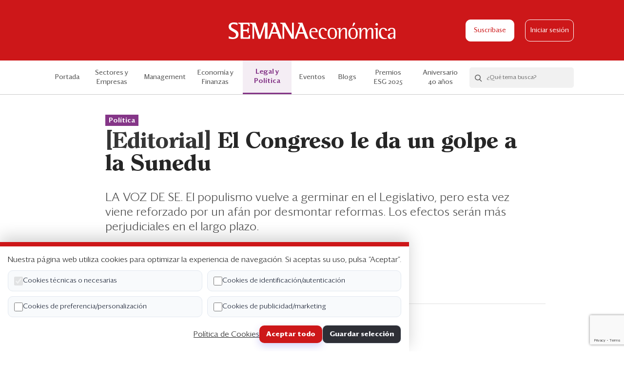

--- FILE ---
content_type: text/html; charset=UTF-8
request_url: https://semanaeconomica.com/legal-politica/politica/editorial-el-congreso-le-da-un-golpe-a-la-sunedu
body_size: 9418
content:
<!doctype html>
<html lang="es" class="">

<head>
    <meta charset="utf-8">
    <meta http-equiv="X-UA-Compatible" content="IE=edge">
    <meta name="viewport"
        content="width=device-width, height=device-height, initial-scale=1.0, maximum-scale=1.0, user-scalable=no">
    <meta name="csrf-token" content="RA5mntqd2v15bQCnEGTv8Ms8PqZ4UgCOWuKoQXmc">
    <meta name="description" content="[Editorial] El Congreso le da un golpe a la Sunedu">
    <meta property="og:title" content="[Editorial] El Congreso le da un golpe a la Sunedu | Semana Económica">
    <meta property="og:description" content="[Editorial] El Congreso le da un golpe a la Sunedu">
            <meta property="og:image" content="https://s3.amazonaws.com/semanaeconomica.bucket/semanaeconomica2/articles/banner/33057_1651946750_banner.jpg">
        <meta property="og:url" content="https://semanaeconomica.com/legal-politica/politica/editorial-el-congreso-le-da-un-golpe-a-la-sunedu">
    <meta property="og:site_name" content="Semana Económica">
    <meta name="twitter:card" content="summary" />
    <meta name="twitter:site" content="@SEMANAeconomica" />
    <meta name="twitter:title" content="[Editorial] El Congreso le da un golpe a la Sunedu | Semana Económica" />
    <meta name="twitter:description" content="[Editorial] El Congreso le da un golpe a la Sunedu" />
            <meta property="twitter:image" content="https://s3.amazonaws.com/semanaeconomica.bucket/semanaeconomica2/articles/banner/33057_1651946750_banner.jpg">
        <link rel="icon" href="https://semanaeconomica.com/img/favicon.ico" />
    <title>[Editorial] El Congreso le da un golpe a la Sunedu | Semana Económica</title>
    <link href="/css/app.css?id=f66e225e62e58a18a0f5" rel="stylesheet">
    <script src="https://cdn.polyfill.io/v2/polyfill.min.js"></script>

    <script>
      pageValues = {
      'event': 'virtualPage',
      'pagePath': 'legal-politica/politica/editorial-el-congreso-le-da-un-golpe-a-la-sunedu',
      'pageName': '[Editorial] El Congreso le da un golpe a la Sunedu',
      'pageURL': 'https://semanaeconomica.com/legal-politica/politica/editorial-el-congreso-le-da-un-golpe-a-la-sunedu',
      'category': 'Legal y Política',
      'subcategory': 'Política',
      'blogName': '',
      'analysisName': '[Editorial] El Congreso le da un golpe a la Sunedu',
      'userId':  '',
      'userPlan': '',
      'availableArticles': 5
    }
    dataLayer = [pageValues];
  


  
</script>

<!-- Google Tag Manager -->
<script>(function(w,d,s,l,i){w[l]=w[l]||[];w[l].push({'gtm.start':
new Date().getTime(),event:'gtm.js'});var f=d.getElementsByTagName(s)[0],
j=d.createElement(s),dl=l!='dataLayer'?'&l='+l:'';j.async=true;j.src=
'https://www.googletagmanager.com/gtm.js?id='+i+dl;f.parentNode.insertBefore(j,f);
})(window,document,'script','dataLayer','GTM-5NPSFNR');</script>
<!-- End Google Tag Manager -->

<!--- DEFINE VARIABLES CONFIGURACIÓN ADMANAGER --->
<script language="javascript" type="text/javascript">
//Captura variables desde la url para pasarlas a DFP
	var getQueryString = function ( field, url ) {
  var href = url ? url : window.location.href;
  var reg = new RegExp( '[?&]' + field + '=([^&#]*)', 'i' );
  var string = reg.exec(href);
  return string ? string[1] : null;
	};

  
//Variables Key-Values
    var dfp_demo = getQueryString('demo');
  var dfp_seccion = 'legal-politica';
  var dfp_subseccion = 'politica';
  var dfp_tipo = 'interior';
  var dfp_idnota = 'editorial-el-congreso-le-da-un-golpe-a-l';
  var dfp_tag = ''

//Variables Tag AdManager
	var dfp_red = '2816260';
  var dfp_sitio = 'SemanaEconomica';

</script>
<!--- FIN VARIABLES CONFIGURACIÓN ADMANAGER --->

<!--- INICIO TAG HEAD ADMANAGER --->
<!-- Start: GPT Async -->
<script type='text/javascript'>
  var gptadslots=[];
  var googletag = googletag || {};
  googletag.cmd = googletag.cmd || [];
  (function(){ var gads = document.createElement('script');
    gads.async = true; gads.type = 'text/javascript';
    var useSSL = 'https:' == document.location.protocol;
    gads.src = (useSSL ? 'https:' : 'http:') + '//www.googletagservices.com/tag/js/gpt.js';
    var node = document.getElementsByTagName('script')[0];
    node.parentNode.insertBefore(gads, node);
  })();
</script>

<script type='text/javascript'> 
  googletag.cmd.push(function() {
  <!-- Adslot 1 declaration -->
  var mappingtop = googletag.sizeMapping().
  addSize([1024, 768], [[790,94],[970,90],[970,180]]).
  addSize([980, 600], [[790,94],[970,90],[970,180]]).
  addSize([770, 300], [790,94]).
  addSize([0, 0], [[320,50],[320,100]]).
  build(); 
  gptadslots[1]= googletag.defineSlot('/' + dfp_red + '/' + dfp_sitio + '/' + 'Top',[790,94],'Top').defineSizeMapping(mappingtop).addService(googletag.pubads());
  <!-- Adslot 2 declaration -->
  var mappingmiddle = googletag.sizeMapping().
  addSize([1024, 768], [300,250]).
  addSize([980, 600], [300,250]).
  addSize([770, 300], [300,250]).
  addSize([0, 0], [300,250]).
  build(); 
  gptadslots[2]= googletag.defineSlot('/' + dfp_red + '/' + dfp_sitio + '/' + 'Middle',[300,250],'Middle').defineSizeMapping(mappingmiddle).addService(googletag.pubads());
  <!-- Adslot 3 declaration -->
  var mappingmiddle2 = googletag.sizeMapping().
  addSize([1024, 768], [300,600]).
  addSize([980, 600], [300,600]).
  addSize([770, 300], [300,250]).
  addSize([0, 0], [300,250]).
  build(); 
  gptadslots[3]= googletag.defineSlot('/' + dfp_red + '/' + dfp_sitio + '/' + 'Middle2',[300,600],'Middle2').defineSizeMapping(mappingmiddle2).addService(googletag.pubads());
  <!-- Adslot 4 declaration -->
  var mappingtop2 = googletag.sizeMapping().
  addSize([1024, 768], [[728,90],[790,94]]).
  addSize([980, 600], [[728,90],[790,94]]).
  addSize([770, 300], [728,90]).
  addSize([0, 0], [300,250]).
  build(); 
  gptadslots[4]= googletag.defineSlot('/' + dfp_red + '/' + dfp_sitio + '/' + 'Top2',[790,94],'Top2').defineSizeMapping(mappingtop2).addService(googletag.pubads());
  <!-- Adslot 5 declaration -->
  var mappingitop3 = googletag.sizeMapping().
  addSize([1024, 768], [1074,300]).
  addSize([980, 600], [1074,300]).
  addSize([770, 300], [320,250]).
  addSize([0, 0], [320,250]).
  build(); 
  gptadslots[5]= googletag.defineSlot('/' + dfp_red + '/' + dfp_sitio + '/' + 'Top3',[790,94],'Top3').defineSizeMapping(mappingitop3).addService(googletag.pubads());
  <!-- Adslot 6 declaration -->
  var mappingtop4 = googletag.sizeMapping().
  addSize([1024, 768], [1074,300]).
  addSize([980, 600], [1074,300]).
  addSize([770, 300], [320,250]).
  addSize([0, 0], [320,250]).
  build(); 
  gptadslots[6]= googletag.defineSlot('/' + dfp_red + '/' + dfp_sitio + '/' + 'Top4',[790,94],'Top4').defineSizeMapping(mappingtop4).addService(googletag.pubads());
  <!-- Adslot 7 declaration -->
  var mappingtop1 = googletag.sizeMapping()
    .addSize([992, 0], [1074,300])
    .addSize([768, 0], [[320,150], [320,100]])
    .addSize([320, 0], [[320,150], [320,100]])
    .addSize([0, 0], [[320,150], [320,100]]).build();
    gptadslots[7]= googletag.defineSlot('/2816260/Seccion/header', [[1074,300], [320,150], [320,100]],'header').defineSizeMapping(mappingtop1).addService(googletag.pubads());
  <!-- Adslot 8 declaration -->
  var mappingrc = googletag.sizeMapping()
    .addSize([992, 0], [300,600])
    .addSize([768, 0], [300,600])
    .addSize([320, 0], [300,250])
    .addSize([0, 0], [300,250]).build();
  gptadslots[8]= googletag.defineSlot('/2816260/Seccion/middle2', [[300,600], [300,250]],'middle2').defineSizeMapping(mappingrc).addService(googletag.pubads());
  googletag.pubads().setTargeting('Seccion',dfp_seccion);
  googletag.pubads().setTargeting('Subseccion',dfp_subseccion);
  googletag.pubads().setTargeting('Tipo',dfp_tipo);
  googletag.pubads().setTargeting('IdNota',dfp_idnota);
  googletag.pubads().setTargeting('Tag',dfp_tag);
  googletag.pubads().setTargeting('Demo',dfp_demo);
  googletag.pubads().enableSingleRequest();
  googletag.pubads().collapseEmptyDivs();
  googletag.pubads().enableAsyncRendering();
  googletag.enableServices();
});
</script>
<!-- End: GPT -->



    <script id="insider-script" async src="//semanaeconomica.api.useinsider.com/ins.js?id=10010123"></script>
</head>

<body class="article-view type-analysis js-se-body">
    <noscript><iframe src="//www.googletagmanager.com/ns.html?id=GTM-5NPSFNR" height="0" width="0"
            style="display:none;visibility:hidden"></iframe></noscript>
    <div class="se-header">
  <div class="container se-container">
    <div class="columns is-mobile is-gapless">
      <div class="column is-3-tablet is-2-mobile">
                  <div class="se-hamburger js-se-hamburger">
            <span class="se-hamburger__bar"></span>
            <span class="se-hamburger__bar"></span>
            <span class="se-hamburger__bar"></span>
          </div>
              </div>
      <div class="column is-6-tablet is-8-mobile">
        <div class="se-header__logo">
          <a href="https://semanaeconomica.com"><img src="https://semanaeconomica.com/img/se-logo.svg" alt="logo"></a>
        </div>
      </div>

      <div class="column is-3-tablet is-2-mobile">
                  <div class="se-header__buttons">
                          <a href="https://semanaeconomica.com/productos" class="se-btn se-btn--white js-se-subscribe-link">Suscríbase</a>
                                      <a href="https://semanaeconomica.com/login" class="se-btn-o se-btn-o--white js-se-login-link">Iniciar sesión</a>
                      </div>
                        </div>
    </div>
  </div>

  <div class="se-reading-bar is-hidden-tablet">
    <div class="se-reading-bar__progress js-se-reading-bar__progress"></div>
  </div>
</div>
    <div class="se-nav js-se-nav">
    <div class="container">
        <div class="is-hidden-desktop">
            <ul class="se-nav__menu">
                                                    <li><a href="https://semanaeconomica.com/productos" class="js-se-subscribe-link">Suscríbase</a></li>
                                                    <li><a href="https://semanaeconomica.com/login" class="js-se-login-link">Iniciar sesión</a></li>
                            </ul>
            <div class="se-hr"></div>
        </div>
                    <div class="se-nav__inner specials">
                <ul class="se-nav__menu js-se-nav-menu">
                    <li class=""><a href="https://semanaeconomica.com">Portada</a></li>
                    <li class=" is-hidden-desktop">
                        <a href="https://semanaeconomica.com/que-esta-pasando/indice">¿Qué está pasando?</a>
                    </li>
                                            <li
                            class=" se-nav__link--pale-red">
                            <a
                                href="https://semanaeconomica.com/sectores-empresas/">Sectores y Empresas</a>
                        </li>
                                            <li
                            class=" se-nav__link--yellow">
                            <a
                                href="https://semanaeconomica.com/management/">Management</a>
                        </li>
                                            <li
                            class=" se-nav__link--blue">
                            <a
                                href="https://semanaeconomica.com/economia-finanzas/">Economía y Finanzas</a>
                        </li>
                                            <li
                            class="active se-nav__link--violet">
                            <a
                                href="https://semanaeconomica.com/legal-politica/">Legal y Política</a>
                        </li>
                                        <li class=" se-nav__link--darker-grey">
                        <a href="https://semanaeconomica.com/eventos">Eventos</a>
                    </li>
                    <li
                        class="se-nav__link se-nav__link--blog ">
                        <a href="https://semanaeconomica.com/blogs">Blogs</a>
                    </li>
                                            <li
                            class=" se-nav__link-- backgroundless ">
                            <a target="_blank"
                                href="https://semanaeconomica.com/management/liderazgo/premios-esg-de-semanaeconomica-conoce-aqui-las-bases-de-la-edicion-2025">
                                <div class="is-hidden-desktop">
                                    Premios ESG
                                </div>
                                <div class="is-hidden-touch">
                                    Premios ESG 2025
                                </div>

                                                            </a>
                        </li>
                                            <li
                            class=" se-nav__link-- backgroundless ">
                            <a target="_blank"
                                href="https://semanaeconomica.com/especiales/2025/XL7BFB">
                                <div class="is-hidden-desktop">
                                    Aniversario 40 años
                                </div>
                                <div class="is-hidden-touch">
                                    Aniversario 40 años
                                </div>

                                                            </a>
                        </li>
                                        <li class="is-hidden-desktop"><a href="https://semanaeconomica.com/edicion-impresa">Edición Impresa</a></li>
                </ul>

                                    <div class="se-searchbox js-se-searchbox">
                        <form action="/search" class="se-searchbox__wrapper js-se-searchbox-form" method="get">
                            <button class="se-searchbox__search js-se-searchbox-icon"><i
                                    class="se-icon-search"></i></button>
                            <div action="" class="se-searchbox__form">
                                <input type="text" class="se-searchbox__input js-se-searchbox-input"
                                    placeholder="¿Qué tema busca?" name="q" autocomplete="off" />
                                <button class="se-searchbox__action">Buscar</button>
                            </div>
                            <button class="se-searchbox__clear js-se-searchbox-clear"><i
                                    class="se-icon-close"></i></button>
                        </form>
                        <div class="se-searchbox__options js-se-searchbox-options"></div>
                    </div>
                            </div>
            </div>
</div>
      <section class="se-ads has-text-centered mb20 mb40-md mt20 mt0-md">
        <div id='Top'>
            <script>
            googletag.cmd.push(function() { googletag.display('Top'); });
            </script>
        </div>
    </section>


  
  <div class="container se-container se-container--sm mb60">
    <div class="se-article">
      <div class="se-article__header">
        <div class="se-article__heading mb40">
          <div class="ph15 ph55-md">
                                          <a  href="https://semanaeconomica.com/sector/politica" class="se-tag se-tag--violet mb10">
                  Política
                </a>
                                      <h1 class="se-article__title"><strong>[Editorial] </strong>El Congreso le da un golpe a la Sunedu</h1>
            <div class="se-article__excerpt"><p>LA VOZ DE SE. El populismo vuelve a germinar en el Legislativo, pero esta vez viene reforzado por un afán por desmontar reformas. Los efectos serán más perjudiciales en el largo plazo.</p></div>
                          <div class="se-article__author">
                                                      <div class="se-avatar se-avatar--article ">
        <a href="https://semanaeconomica.com/autor/semana-economica" class="se-avatar__figure se-avatar__figure--violet">
      <img src="https://s3.amazonaws.com/semanaeconomica.bucket/semanaeconomica2/authors/pictures/12_1571497164_avatar.jpg" alt="">
    </a>
    
  <div>
          <a href="https://semanaeconomica.com/autor/semana-economica" class="se-avatar__label">
        Por <cite>SEMANA económica</cite>
      </a>
    
          <div class="text-grey fs14">6 de mayo de 2022</div>
    
          <div class="text-grey fs14"><i class="se-icon-clock"></i> Lectura de 3 min</div>
      </div>
</div>                                                                </div>
                        </div>
          <div class="se-hr se-hr--violet"></div>
        </div>
        <div class="se-article__columns fixed-from-pos pl55-md" >
          <div class="se-article__column-left">
            <div class="se-article__share-and-image">
              <div class="se-article__image mb20 mb60-md">
                                  <img src="https://s3.amazonaws.com/semanaeconomica.bucket/semanaeconomica2/articles/banner/33057_1651946750_banner.jpg" alt="" />
                                                  </div>
              <div class="se-share se-share--lg">
                <div class="js-fixed-block se-fixed-block" data-range='{ "fromSelector": ".fixed-from-pos", "fromExtraPos": "375", "toSelector": ".fixed-to-pos", "toExtraPos": "250" }'>
                  <ul>
                    <li>
                                              <a class="js-se-save-article" data-article-id="33057"><i class="se-icon-tag-o"></i></a>
                                          </li>
                    <li class="is-hidden-tablet">
                      <a href="https://api.whatsapp.com/send?text=Mira este artículo de Semana Económica: https://semanaeconomica.com/legal-politica/politica/editorial-el-congreso-le-da-un-golpe-a-la-sunedu" data-action="share/whatsapp/share"
                        onclick="javascript:window.open(this.href, '', 'menubar=no,toolbar=no,resizable=yes,scrollbars=yes,height=300,width=600'); return false;"
                        target="_blank" title="Compartir en Whatsapp">
                        <i class="se-icon-wa"></i>
                      </a>
                    </li>
                     <li>
                      <a href="https://www.linkedin.com/shareArticle?mini=true&url=https://semanaeconomica.com/legal-politica/politica/editorial-el-congreso-le-da-un-golpe-a-la-sunedu&title=Mira este artículo de Semana Económica: "
                        onclick="javascript:window.open(this.href, '', 'menubar=no,toolbar=no,resizable=yes,scrollbars=yes,height=300,width=600'); return false;"
                        target="_blank" title="Compartir en Linkedin">
                        <i class="se-icon-in"></i>
                      </a>
                    </li>
                    <li>
                      <a href="https://twitter.com/intent/tweet?url=https://semanaeconomica.com/legal-politica/politica/editorial-el-congreso-le-da-un-golpe-a-la-sunedu&text=Mira este artículo de Semana Económica: "
                        onclick="javascript:window.open(this.href, '', 'menubar=no,toolbar=no,resizable=yes,scrollbars=yes,height=300,width=600'); return false;"
                        target="_blank" title="Compartir en Twitter">
                        <i class="se-icon-tw"></i>
                      </a>
                    </li>
                    <li>
                      <a href="https://www.facebook.com/sharer/sharer.php?u=https://semanaeconomica.com/legal-politica/politica/editorial-el-congreso-le-da-un-golpe-a-la-sunedu&t=Mira este artículo de Semana Económica: "
                        onclick="javascript:window.open(this.href, '', 'menubar=no,toolbar=no,resizable=yes,scrollbars=yes,height=300,width=600'); return false;"
                        target="_blank" title="Compartir en Facebook">
                        <i class="se-icon-fb"></i>
                      </a>
                    </li>
                    <li class="se-share__icon se-share__icon--email"><a href="mailto:?subject=Te compartimos un artículo de Semana Económica&body=https://semanaeconomica.com/legal-politica/politica/editorial-el-congreso-le-da-un-golpe-a-la-sunedu"><i class="se-icon-contact-o"></i></a></li>
                  </ul>
                </div>
              </div>
            </div>
          </div>
          <div class="se-article__column-right">
            <div class="se-advertisement has-text-centered se-article__advertisement-desktop is-hidden-mobile is-hidden-tablet-only">
                                    <div id='Middle2'>
  <script>
    googletag.cmd.push(function() { googletag.display('Middle2'); });
  </script>
</div>                            </div>
          </div>
        </div>
      </div>

      <div class="se-article__body fixed-to-pos pl55-md mb60">
        <div class="se-article__columns mb20 mb40-md">
                      <div class="se-article__column-left js-se-article">
  <div class="ph15 ph0-md">
    <div class="se-article__content se-article__content--free ql-editor js-se-content is-relative" data-quote-selector=".se-article__quote" >
      
Los intereses populistas y contrarreformistas se han dado la mano en el Congreso. La aprobación de las leyes que resucitan en la práctica a la extinta Asamblea Nacional de Rectores (ANR) y...
      <div class="se-article__overlay"></div>
    </div>

    <div class="se-paywall mb20">
                    <h2 class="se-paywall__title mb20">¿QUIERE LEER LA HISTORIA COMPLETA?</h2>
            <p>Regístrese y obtenga <strong>5 artículos gratis</strong> al mes y el boletín informativo.</p>
            <p class="mb20 fs17"><a href="https://semanaeconomica.com/productos" class="text-red">Suscríbase para acceso ilimitado</a></p>
            <form method="POST" action="https://semanaeconomica.com/register" class="js-se-register-form js-se-paywall-register-form" novalidate>
  <input type="hidden" name="recaptcha" id="recaptcha">
    <input type="hidden" name="_token" value="RA5mntqd2v15bQCnEGTv8Ms8PqZ4UgCOWuKoQXmc">  <div class="mb10">
    <div class="columns is-mobile">
      <div class="column is-4 is-3-desktop">
        <label>
          <span class="se-radio mr10">
            <input type="radio" name="dni" class="js-se-radio-dni js-se-paywall-register-form-dni" checked value="1">
            <span class="se-radio__field"></span>
          </span>
          DNI
        </label>
      </div>
      <div class="column is-8 is-9-desktop">
        <label>
          <span class="se-radio mr10">
            <input type="radio" name="dni" class="js-se-radio-ce" value="2">
            <span class="se-radio__field"></span>
          </span>
          Carnet de extranjería
        </label>
      </div>
    </div>
  </div>

  <div class="se-field has-text-left mb20">
    <input id="doc" type="text" class="se-input se-input--sm se-input-doc js-se-paywall-register-form-doc" name="doc" value="" placeholder="Número de documento" >
  </div>

  <div class="se-field has-text-left mb20">
    <input id="name" type="text" class="se-input se-input--sm se-input-name js-se-paywall-register-form-name" name="name" id="name" value="" placeholder="Nombres" >
  </div>

  <div class="se-field has-text-left mb20">
    <input id="lastname" type="text" class="se-input se-input--sm se-input-lastname js-se-paywall-register-form-lastname" name="lastname" id="lastname" value="" placeholder="Apellidos" >
  </div>

  <div class="se-field has-text-left mb20">
    <input type="text" class="se-input se-input--sm js-se-input-phone js-se-paywall-register-form-phone" name="phone" value="" placeholder="Teléfono de contacto" >
  </div>

  <div class="se-field has-text-left mb20">
    <input id="email" type="email" class="se-input se-input--sm se-input-email js-se-paywall-register-form-email" name="email" id="email" value="" placeholder="Correo Electrónico">
  </div>

  <div class="se-field has-text-left se-field--has-icon se-field--has-icon--sm mb20">
    <input id="password" type="password" class="se-input se-input--sm se-input-password js-se-password  mb8" name="password" placeholder="Contraseña">
    <i class="se-icon-view js-se-view-icon"></i>
    <p class="se-help">Se requiere al menos 8 caracteres, una mayúscula, una minúscula y un número</p>
  </div>

      <input type="hidden" name="subcategory" value="Legal y Política" class="js-se-paywall-register-form-category">
    <input type="hidden" name="category" value="Política" class="js-se-paywall-register-form-subcategory">
    <input type="hidden" name="blog" value="" class="js-se-paywall-register-form-blog">
  
  <div class="se-field has-text-left">
    <label class="se-input-terms">
      <span class="se-checkbox">
        <input type="checkbox" class="js-se-check" >
        <span class="se-checkbox__field"></span>
      </span>
      <span class="fs16">Acepto los <a href="https://semanaeconomica.com/terminos-y-condiciones" target="_blank" class="text-darker-grey medium">Términos y Condiciones</a></span>
    </label>
  </div>
  <div class="se-field has-text-left">
    <label class="se-input-privacy">
      <span class="se-checkbox">
        <input type="checkbox" name="accept_privacy" class="js-se-check">
        <span class="se-checkbox__field"></span>
      </span>
      <span class="fs16">Acepto la <a href="https://semanaeconomica.com/politica-de-privacidad" target="_blank" class="text-darker-grey medium">Política de Privacidad</a>
      </span>
    </label>
  </div>
  <div class="se-field has-text-left mb30">
    <label class="se-input-marketing-opt-in">
      <span class="se-checkbox">
        <input type="checkbox" name="marketing_opt_in" value="1">
        <span class="se-checkbox__field"></span>
      </span>
      <span class="fs16">Acepto recibir publicidad, promociones comerciales y noticias de Semana Económica</span>
    </label>
  </div>
  

  <div class="is-relative">
    <div class="form-group row mb-0">
      <div class="col-md-8 offset-md-4 has-text-centered">
        <button type="submit" class="se-btn se-btn--md mb20 mb10-md js-se-paywall-register-form-action">Regístrese y continúe leyendo</button>
        <p class="fs14 fs17-md text-grey">
          ¿Ya tiene una cuenta?
          <a href="https://semanaeconomica.com/login" class="text-red medium">Inicie sesión</a>
        </p>
      </div>
    </div>
  </div>
</form>
<script src="https://www.google.com/recaptcha/api.js?render=6LfO_LAZAAAAANQMr4R1KnhUFziP2QJsCQqUCHXR"></script>
<script>
  grecaptcha.ready(function() {
    grecaptcha.execute('6LfO_LAZAAAAANQMr4R1KnhUFziP2QJsCQqUCHXR', {action: 'submit'}).then(function(token) {
      if (token) {
        document.getElementById('recaptcha').value = token;
      }
    });
  });
</script>
                </div>
  </div>
</div>

<div class="se-article__column-right">
    <div class="se-article__sidebar">
    </div>
</div>
                  </div>
      </div>

      
      <div class="se-advertisement has-text-centered">
        <div class="ph15 ph0-md mb60">
          <section class="se-ads has-text-centered mb40">
  <div id='Top2'>
    <script>
      googletag.cmd.push(function() { googletag.display('Top2'); });
    </script>
  </div>
</section>
        </div>
      </div>

      <div class="se-article__related">
        <div class="ph15 ph0-md">
          <h2 class="se-section__title se-section__title--sm mb30">
                          Artículos relacionados
                      </h2>
        </div>
        <div class="columns is-gapless is-multiline">
                      <div class="column is-half-tablet is-one-third-desktop">
              <div class="se-section--violet ph15 ph30-md">
                <div class="se-card se-card--sm">
                                      <div class="se-card__image">
                      <a href="https://semanaeconomica.com/legal-politica/politica/262661-dos-malos-proyectos">
                        <img src="https://s3.amazonaws.com/semanaeconomica.bucket/semanaeconomica2/articles/banner/20485_1571515005_banner.jpg" alt="262661-dos-malos-proyectos">
                      </a>
                    </div>
                                    <div class="se-card__header">
                                          <a href="https://semanaeconomica.com/sector/politica" class="se-tag mb14">
                        Política
                      </a>
                                      </div>
                  <div class="se-card__date">15 de enero de 2018</div>
                  <div class="se-card__body se-card__body--single">
                    <h2 class="se-card__title">
                      <a href="https://semanaeconomica.com/legal-politica/politica/262661-dos-malos-proyectos">
                        Congreso: dos malos proyectos de ley
                      </a>
                    </h2>
                    <div class="se-card__action">
                                              <button class="se-card__save js-se-save-article" data-article-id="20485"><i class="se-icon-tag-o"></i><span>Guardar</span></button>
                                            <span class="se-card__time"><i class="se-icon-clock"></i> Lectura de 3 min</span>
                    </div>
                  </div>
                </div>
                <div class="se-hr se-hr--violet mv20 is-hidden-tablet"></div>
              </div>
            </div>
                      <div class="column is-half-tablet is-one-third-desktop">
              <div class="se-section--violet ph15 ph30-md">
                <div class="se-card se-card--sm">
                                      <div class="se-card__image">
                      <a href="https://semanaeconomica.com/legal-politica/politica/editorial-congreso-2021-2026-por-un-pacto-contra-el-populismo">
                        <img src="https://s3.amazonaws.com/semanaeconomica.bucket/semanaeconomica2/articles/banner/29922_1617293909_banner.jpg" alt="editorial-congreso-2021-2026-por-un-pacto-contra-el-populismo">
                      </a>
                    </div>
                                    <div class="se-card__header">
                                          <a href="https://semanaeconomica.com/sector/politica" class="se-tag mb14">
                        Política
                      </a>
                                      </div>
                  <div class="se-card__date">5 de abril de 2021</div>
                  <div class="se-card__body se-card__body--single">
                    <h2 class="se-card__title">
                      <a href="https://semanaeconomica.com/legal-politica/politica/editorial-congreso-2021-2026-por-un-pacto-contra-el-populismo">
                        [Editorial] Congreso 2021 - 2026: por un pacto contra el populismo
                      </a>
                    </h2>
                    <div class="se-card__action">
                                              <button class="se-card__save js-se-save-article" data-article-id="29922"><i class="se-icon-tag-o"></i><span>Guardar</span></button>
                                            <span class="se-card__time"><i class="se-icon-clock"></i> Lectura de 3 min</span>
                    </div>
                  </div>
                </div>
                <div class="se-hr se-hr--violet mv20 is-hidden-tablet"></div>
              </div>
            </div>
                      <div class="column is-half-tablet is-one-third-desktop">
              <div class="se-section--pale-red ph15 ph30-md">
                <div class="se-card se-card--sm">
                                      <div class="se-card__image">
                      <a href="https://semanaeconomica.com/sectores-empresas/educacion/176903-ley-universitaria-debe-ser-acatada-pero-modificada-cuanto-antes">
                        <img src="https://s3.amazonaws.com/semanaeconomica.bucket/semanaeconomica2/articles/banner/885_1571497462_banner.jpg" alt="176903-ley-universitaria-debe-ser-acatada-pero-modificada-cuanto-antes">
                      </a>
                    </div>
                                    <div class="se-card__header">
                                          <a href="https://semanaeconomica.com/sector/educacion" class="se-tag mb14">
                        Educación
                      </a>
                                      </div>
                  <div class="se-card__date">10 de enero de 2016</div>
                  <div class="se-card__body se-card__body--single">
                    <h2 class="se-card__title">
                      <a href="https://semanaeconomica.com/sectores-empresas/educacion/176903-ley-universitaria-debe-ser-acatada-pero-modificada-cuanto-antes">
                        Ley Universitaria: debe ser acatada, pero modificada cuanto antes
                      </a>
                    </h2>
                    <div class="se-card__action">
                                              <button class="se-card__save js-se-save-article" data-article-id="885"><i class="se-icon-tag-o"></i><span>Guardar</span></button>
                                            <span class="se-card__time"><i class="se-icon-clock"></i> Lectura de 3 min</span>
                    </div>
                  </div>
                </div>
                <div class="se-hr se-hr--violet mv20 is-hidden-tablet"></div>
              </div>
            </div>
                  </div>
      </div>
    </div>
  </div>

              <div class="se-footer">
  <div class="container se-footer__logo">
    <img src="https://semanaeconomica.com/img/se-business-logo.svg" alt="logo">
  </div>
  <div class="container se-footer__map">
    <div class="columns">
      <div class="column">
        <div class="se-footer__wrapper">
          <h4 class="se-footer__title">Análisis</h4>
          <div class="se-footer__links">
            <ul>
                                  <li><a href="https://semanaeconomica.com/sectores-empresas">Sectores y Empresas</a></li>
                                  <li><a href="https://semanaeconomica.com/management">Management</a></li>
                                  <li><a href="https://semanaeconomica.com/economia-finanzas">Economía y Finanzas</a></li>
                                  <li><a href="https://semanaeconomica.com/legal-politica">Legal y Política</a></li>
                                  <li><a href="https://semanaeconomica.com/management/liderazgo/premios-esg-de-semanaeconomica-conoce-aqui-las-bases-de-la-edicion-2025">Premios ESG 2025</a></li>
                                  <li><a href="https://semanaeconomica.com/especiales/2025/XL7BFB">Aniversario 40 años</a></li>
                                <li><a href="https://semanaeconomica.com/blogs">Blogs</a></li>
            </ul>
          </div>
        </div>
      </div>
      <div class="column">
        <div class="se-footer__wrapper">
          <h4 class="se-footer__title">Servicios</h4>
          <div class="se-footer__links">
            <ul>
                <li><a href="https://semanaeconomica.com/eventos">Eventos corporativos</a></li>
                <li><a href="http://publicidad.se.pe/" target="_blank">Publicidad</a></li>
                
                <li><a href="https://semanaeconomica.com/contactenos">Contáctenos</a></li>
                <li><a target="_blank" href="http://3.235.180.230:8089/helpdesk/libro-de-reclamaciones-1/submit#">Libro de reclamaciones</a></li>
            </ul>
          </div>
        </div>
      </div>
      <div class="column">
        <div class="se-footer__wrapper">
          <h4 class="se-footer__title">Suscripción</h4>
          <div class="se-footer__links">
            <ul>
              <li><a href="https://semanaeconomica.com/productos" class="js-switch-link" data-button="se-btn--plans">Suscripción individual</a></li>
              <li><a href="https://semanaeconomica.com/productos#corporativo" class="js-switch-link" data-button="se-btn--corporate">Paquetes corporativos</a></li>
              <li><a href="https://semanaeconomica.com/edicion-impresa">Edición Impresa</a></li>
            </ul>
          </div>
        </div>
      </div>
      <div class="column">
        <div class="se-footer__wrapper">
          <h4 class="se-footer__title">Nosotros</h4>
          <div class="se-footer__links">
            <ul>
              <li><a href="https://semanaeconomica.com/quienes-somos">Quiénes somos</a></li>
              <li><a href="https://semanaeconomica.com/etica">Código de ética</a></li>
              <li><a href="https://semanaeconomica.com/terminos-y-condiciones">Términos y Condiciones</a></li>
              <li><a href="https://semanaeconomica.com/politica-de-privacidad">Política de Privacidad</a></li>
            </ul>
          </div>
        </div>
      </div>
    </div>
  </div>
  <div class="container se-footer__terms">
    <span>Copyright ©2026 Semana Económica. Todos los derechos reservados</span>
  </div>
</div>
    
    <div id="cookie-banner" class="cookie-banner">
  <p class="mb10">Nuestra página web utiliza cookies para optimizar la experiencia de navegación. Si aceptas su uso, pulsa “Aceptar”.</p>

  <form id="cookie-form" class="cookie-grid">
    <label><input type="checkbox" name="necessary" checked disabled> Cookies técnicas o necesarias</label>
    <label><input type="checkbox" name="identification"> Cookies de identificación/autenticación</label>
    <label><input type="checkbox" name="personalization"> Cookies de preferencia/personalización</label>
    <label><input type="checkbox" name="marketing"> Cookies de publicidad/marketing</label>

    <div class="cookie-actions">
      <a class="link" href="https://semanaeconomica.com/politica-de-cookies" target="_blank" rel="noopener">Política de Cookies</a>
      <button type="button" id="cookie-accept-all" class="btn">Aceptar todo</button>
      <button type="submit" class="btn btn--secondary">Guardar selección</button>
    </div>
  </form>
</div>
</body>

<script src="/js/app.js?id=2e0721cd74b10f6217b1"></script>
<script>
    document.addEventListener('DOMContentLoaded', () => {
        const banner = document.getElementById('cookie-banner');
        if (!banner) return;

        const acceptAll = document.getElementById('cookie-accept-all');
        const form = document.getElementById('cookie-form');

        const saveConsent = (consent) => {
            document.cookie =
                `se_consent=${encodeURIComponent(JSON.stringify(consent))};path=/;max-age=${60*60*24*365}`;
            banner.remove();
            window.dispatchEvent(new CustomEvent('se:cookie-consent', {
                detail: consent
            }));
        };

        acceptAll.addEventListener('click', () => {
            saveConsent({
                necessary: true,
                security: true,
                identification: true,
                personalization: true,
                analytics: true,
                marketing: true
            });
        });

        form.addEventListener('submit', (e) => {
            e.preventDefault();
            const data = new FormData(form);
            const consent = {
                necessary: true,
                security: !!data.get('security'),
                identification: !!data.get('identification'),
                personalization: !!data.get('personalization'),
                analytics: !!data.get('analytics'),
                marketing: !!data.get('marketing'),
            };
            saveConsent(consent);
        });
    });
</script>

</html>


--- FILE ---
content_type: text/html; charset=utf-8
request_url: https://www.google.com/recaptcha/api2/anchor?ar=1&k=6LfO_LAZAAAAANQMr4R1KnhUFziP2QJsCQqUCHXR&co=aHR0cHM6Ly9zZW1hbmFlY29ub21pY2EuY29tOjQ0Mw..&hl=en&v=PoyoqOPhxBO7pBk68S4YbpHZ&size=invisible&anchor-ms=20000&execute-ms=30000&cb=hsrpz9jyenxb
body_size: 48688
content:
<!DOCTYPE HTML><html dir="ltr" lang="en"><head><meta http-equiv="Content-Type" content="text/html; charset=UTF-8">
<meta http-equiv="X-UA-Compatible" content="IE=edge">
<title>reCAPTCHA</title>
<style type="text/css">
/* cyrillic-ext */
@font-face {
  font-family: 'Roboto';
  font-style: normal;
  font-weight: 400;
  font-stretch: 100%;
  src: url(//fonts.gstatic.com/s/roboto/v48/KFO7CnqEu92Fr1ME7kSn66aGLdTylUAMa3GUBHMdazTgWw.woff2) format('woff2');
  unicode-range: U+0460-052F, U+1C80-1C8A, U+20B4, U+2DE0-2DFF, U+A640-A69F, U+FE2E-FE2F;
}
/* cyrillic */
@font-face {
  font-family: 'Roboto';
  font-style: normal;
  font-weight: 400;
  font-stretch: 100%;
  src: url(//fonts.gstatic.com/s/roboto/v48/KFO7CnqEu92Fr1ME7kSn66aGLdTylUAMa3iUBHMdazTgWw.woff2) format('woff2');
  unicode-range: U+0301, U+0400-045F, U+0490-0491, U+04B0-04B1, U+2116;
}
/* greek-ext */
@font-face {
  font-family: 'Roboto';
  font-style: normal;
  font-weight: 400;
  font-stretch: 100%;
  src: url(//fonts.gstatic.com/s/roboto/v48/KFO7CnqEu92Fr1ME7kSn66aGLdTylUAMa3CUBHMdazTgWw.woff2) format('woff2');
  unicode-range: U+1F00-1FFF;
}
/* greek */
@font-face {
  font-family: 'Roboto';
  font-style: normal;
  font-weight: 400;
  font-stretch: 100%;
  src: url(//fonts.gstatic.com/s/roboto/v48/KFO7CnqEu92Fr1ME7kSn66aGLdTylUAMa3-UBHMdazTgWw.woff2) format('woff2');
  unicode-range: U+0370-0377, U+037A-037F, U+0384-038A, U+038C, U+038E-03A1, U+03A3-03FF;
}
/* math */
@font-face {
  font-family: 'Roboto';
  font-style: normal;
  font-weight: 400;
  font-stretch: 100%;
  src: url(//fonts.gstatic.com/s/roboto/v48/KFO7CnqEu92Fr1ME7kSn66aGLdTylUAMawCUBHMdazTgWw.woff2) format('woff2');
  unicode-range: U+0302-0303, U+0305, U+0307-0308, U+0310, U+0312, U+0315, U+031A, U+0326-0327, U+032C, U+032F-0330, U+0332-0333, U+0338, U+033A, U+0346, U+034D, U+0391-03A1, U+03A3-03A9, U+03B1-03C9, U+03D1, U+03D5-03D6, U+03F0-03F1, U+03F4-03F5, U+2016-2017, U+2034-2038, U+203C, U+2040, U+2043, U+2047, U+2050, U+2057, U+205F, U+2070-2071, U+2074-208E, U+2090-209C, U+20D0-20DC, U+20E1, U+20E5-20EF, U+2100-2112, U+2114-2115, U+2117-2121, U+2123-214F, U+2190, U+2192, U+2194-21AE, U+21B0-21E5, U+21F1-21F2, U+21F4-2211, U+2213-2214, U+2216-22FF, U+2308-230B, U+2310, U+2319, U+231C-2321, U+2336-237A, U+237C, U+2395, U+239B-23B7, U+23D0, U+23DC-23E1, U+2474-2475, U+25AF, U+25B3, U+25B7, U+25BD, U+25C1, U+25CA, U+25CC, U+25FB, U+266D-266F, U+27C0-27FF, U+2900-2AFF, U+2B0E-2B11, U+2B30-2B4C, U+2BFE, U+3030, U+FF5B, U+FF5D, U+1D400-1D7FF, U+1EE00-1EEFF;
}
/* symbols */
@font-face {
  font-family: 'Roboto';
  font-style: normal;
  font-weight: 400;
  font-stretch: 100%;
  src: url(//fonts.gstatic.com/s/roboto/v48/KFO7CnqEu92Fr1ME7kSn66aGLdTylUAMaxKUBHMdazTgWw.woff2) format('woff2');
  unicode-range: U+0001-000C, U+000E-001F, U+007F-009F, U+20DD-20E0, U+20E2-20E4, U+2150-218F, U+2190, U+2192, U+2194-2199, U+21AF, U+21E6-21F0, U+21F3, U+2218-2219, U+2299, U+22C4-22C6, U+2300-243F, U+2440-244A, U+2460-24FF, U+25A0-27BF, U+2800-28FF, U+2921-2922, U+2981, U+29BF, U+29EB, U+2B00-2BFF, U+4DC0-4DFF, U+FFF9-FFFB, U+10140-1018E, U+10190-1019C, U+101A0, U+101D0-101FD, U+102E0-102FB, U+10E60-10E7E, U+1D2C0-1D2D3, U+1D2E0-1D37F, U+1F000-1F0FF, U+1F100-1F1AD, U+1F1E6-1F1FF, U+1F30D-1F30F, U+1F315, U+1F31C, U+1F31E, U+1F320-1F32C, U+1F336, U+1F378, U+1F37D, U+1F382, U+1F393-1F39F, U+1F3A7-1F3A8, U+1F3AC-1F3AF, U+1F3C2, U+1F3C4-1F3C6, U+1F3CA-1F3CE, U+1F3D4-1F3E0, U+1F3ED, U+1F3F1-1F3F3, U+1F3F5-1F3F7, U+1F408, U+1F415, U+1F41F, U+1F426, U+1F43F, U+1F441-1F442, U+1F444, U+1F446-1F449, U+1F44C-1F44E, U+1F453, U+1F46A, U+1F47D, U+1F4A3, U+1F4B0, U+1F4B3, U+1F4B9, U+1F4BB, U+1F4BF, U+1F4C8-1F4CB, U+1F4D6, U+1F4DA, U+1F4DF, U+1F4E3-1F4E6, U+1F4EA-1F4ED, U+1F4F7, U+1F4F9-1F4FB, U+1F4FD-1F4FE, U+1F503, U+1F507-1F50B, U+1F50D, U+1F512-1F513, U+1F53E-1F54A, U+1F54F-1F5FA, U+1F610, U+1F650-1F67F, U+1F687, U+1F68D, U+1F691, U+1F694, U+1F698, U+1F6AD, U+1F6B2, U+1F6B9-1F6BA, U+1F6BC, U+1F6C6-1F6CF, U+1F6D3-1F6D7, U+1F6E0-1F6EA, U+1F6F0-1F6F3, U+1F6F7-1F6FC, U+1F700-1F7FF, U+1F800-1F80B, U+1F810-1F847, U+1F850-1F859, U+1F860-1F887, U+1F890-1F8AD, U+1F8B0-1F8BB, U+1F8C0-1F8C1, U+1F900-1F90B, U+1F93B, U+1F946, U+1F984, U+1F996, U+1F9E9, U+1FA00-1FA6F, U+1FA70-1FA7C, U+1FA80-1FA89, U+1FA8F-1FAC6, U+1FACE-1FADC, U+1FADF-1FAE9, U+1FAF0-1FAF8, U+1FB00-1FBFF;
}
/* vietnamese */
@font-face {
  font-family: 'Roboto';
  font-style: normal;
  font-weight: 400;
  font-stretch: 100%;
  src: url(//fonts.gstatic.com/s/roboto/v48/KFO7CnqEu92Fr1ME7kSn66aGLdTylUAMa3OUBHMdazTgWw.woff2) format('woff2');
  unicode-range: U+0102-0103, U+0110-0111, U+0128-0129, U+0168-0169, U+01A0-01A1, U+01AF-01B0, U+0300-0301, U+0303-0304, U+0308-0309, U+0323, U+0329, U+1EA0-1EF9, U+20AB;
}
/* latin-ext */
@font-face {
  font-family: 'Roboto';
  font-style: normal;
  font-weight: 400;
  font-stretch: 100%;
  src: url(//fonts.gstatic.com/s/roboto/v48/KFO7CnqEu92Fr1ME7kSn66aGLdTylUAMa3KUBHMdazTgWw.woff2) format('woff2');
  unicode-range: U+0100-02BA, U+02BD-02C5, U+02C7-02CC, U+02CE-02D7, U+02DD-02FF, U+0304, U+0308, U+0329, U+1D00-1DBF, U+1E00-1E9F, U+1EF2-1EFF, U+2020, U+20A0-20AB, U+20AD-20C0, U+2113, U+2C60-2C7F, U+A720-A7FF;
}
/* latin */
@font-face {
  font-family: 'Roboto';
  font-style: normal;
  font-weight: 400;
  font-stretch: 100%;
  src: url(//fonts.gstatic.com/s/roboto/v48/KFO7CnqEu92Fr1ME7kSn66aGLdTylUAMa3yUBHMdazQ.woff2) format('woff2');
  unicode-range: U+0000-00FF, U+0131, U+0152-0153, U+02BB-02BC, U+02C6, U+02DA, U+02DC, U+0304, U+0308, U+0329, U+2000-206F, U+20AC, U+2122, U+2191, U+2193, U+2212, U+2215, U+FEFF, U+FFFD;
}
/* cyrillic-ext */
@font-face {
  font-family: 'Roboto';
  font-style: normal;
  font-weight: 500;
  font-stretch: 100%;
  src: url(//fonts.gstatic.com/s/roboto/v48/KFO7CnqEu92Fr1ME7kSn66aGLdTylUAMa3GUBHMdazTgWw.woff2) format('woff2');
  unicode-range: U+0460-052F, U+1C80-1C8A, U+20B4, U+2DE0-2DFF, U+A640-A69F, U+FE2E-FE2F;
}
/* cyrillic */
@font-face {
  font-family: 'Roboto';
  font-style: normal;
  font-weight: 500;
  font-stretch: 100%;
  src: url(//fonts.gstatic.com/s/roboto/v48/KFO7CnqEu92Fr1ME7kSn66aGLdTylUAMa3iUBHMdazTgWw.woff2) format('woff2');
  unicode-range: U+0301, U+0400-045F, U+0490-0491, U+04B0-04B1, U+2116;
}
/* greek-ext */
@font-face {
  font-family: 'Roboto';
  font-style: normal;
  font-weight: 500;
  font-stretch: 100%;
  src: url(//fonts.gstatic.com/s/roboto/v48/KFO7CnqEu92Fr1ME7kSn66aGLdTylUAMa3CUBHMdazTgWw.woff2) format('woff2');
  unicode-range: U+1F00-1FFF;
}
/* greek */
@font-face {
  font-family: 'Roboto';
  font-style: normal;
  font-weight: 500;
  font-stretch: 100%;
  src: url(//fonts.gstatic.com/s/roboto/v48/KFO7CnqEu92Fr1ME7kSn66aGLdTylUAMa3-UBHMdazTgWw.woff2) format('woff2');
  unicode-range: U+0370-0377, U+037A-037F, U+0384-038A, U+038C, U+038E-03A1, U+03A3-03FF;
}
/* math */
@font-face {
  font-family: 'Roboto';
  font-style: normal;
  font-weight: 500;
  font-stretch: 100%;
  src: url(//fonts.gstatic.com/s/roboto/v48/KFO7CnqEu92Fr1ME7kSn66aGLdTylUAMawCUBHMdazTgWw.woff2) format('woff2');
  unicode-range: U+0302-0303, U+0305, U+0307-0308, U+0310, U+0312, U+0315, U+031A, U+0326-0327, U+032C, U+032F-0330, U+0332-0333, U+0338, U+033A, U+0346, U+034D, U+0391-03A1, U+03A3-03A9, U+03B1-03C9, U+03D1, U+03D5-03D6, U+03F0-03F1, U+03F4-03F5, U+2016-2017, U+2034-2038, U+203C, U+2040, U+2043, U+2047, U+2050, U+2057, U+205F, U+2070-2071, U+2074-208E, U+2090-209C, U+20D0-20DC, U+20E1, U+20E5-20EF, U+2100-2112, U+2114-2115, U+2117-2121, U+2123-214F, U+2190, U+2192, U+2194-21AE, U+21B0-21E5, U+21F1-21F2, U+21F4-2211, U+2213-2214, U+2216-22FF, U+2308-230B, U+2310, U+2319, U+231C-2321, U+2336-237A, U+237C, U+2395, U+239B-23B7, U+23D0, U+23DC-23E1, U+2474-2475, U+25AF, U+25B3, U+25B7, U+25BD, U+25C1, U+25CA, U+25CC, U+25FB, U+266D-266F, U+27C0-27FF, U+2900-2AFF, U+2B0E-2B11, U+2B30-2B4C, U+2BFE, U+3030, U+FF5B, U+FF5D, U+1D400-1D7FF, U+1EE00-1EEFF;
}
/* symbols */
@font-face {
  font-family: 'Roboto';
  font-style: normal;
  font-weight: 500;
  font-stretch: 100%;
  src: url(//fonts.gstatic.com/s/roboto/v48/KFO7CnqEu92Fr1ME7kSn66aGLdTylUAMaxKUBHMdazTgWw.woff2) format('woff2');
  unicode-range: U+0001-000C, U+000E-001F, U+007F-009F, U+20DD-20E0, U+20E2-20E4, U+2150-218F, U+2190, U+2192, U+2194-2199, U+21AF, U+21E6-21F0, U+21F3, U+2218-2219, U+2299, U+22C4-22C6, U+2300-243F, U+2440-244A, U+2460-24FF, U+25A0-27BF, U+2800-28FF, U+2921-2922, U+2981, U+29BF, U+29EB, U+2B00-2BFF, U+4DC0-4DFF, U+FFF9-FFFB, U+10140-1018E, U+10190-1019C, U+101A0, U+101D0-101FD, U+102E0-102FB, U+10E60-10E7E, U+1D2C0-1D2D3, U+1D2E0-1D37F, U+1F000-1F0FF, U+1F100-1F1AD, U+1F1E6-1F1FF, U+1F30D-1F30F, U+1F315, U+1F31C, U+1F31E, U+1F320-1F32C, U+1F336, U+1F378, U+1F37D, U+1F382, U+1F393-1F39F, U+1F3A7-1F3A8, U+1F3AC-1F3AF, U+1F3C2, U+1F3C4-1F3C6, U+1F3CA-1F3CE, U+1F3D4-1F3E0, U+1F3ED, U+1F3F1-1F3F3, U+1F3F5-1F3F7, U+1F408, U+1F415, U+1F41F, U+1F426, U+1F43F, U+1F441-1F442, U+1F444, U+1F446-1F449, U+1F44C-1F44E, U+1F453, U+1F46A, U+1F47D, U+1F4A3, U+1F4B0, U+1F4B3, U+1F4B9, U+1F4BB, U+1F4BF, U+1F4C8-1F4CB, U+1F4D6, U+1F4DA, U+1F4DF, U+1F4E3-1F4E6, U+1F4EA-1F4ED, U+1F4F7, U+1F4F9-1F4FB, U+1F4FD-1F4FE, U+1F503, U+1F507-1F50B, U+1F50D, U+1F512-1F513, U+1F53E-1F54A, U+1F54F-1F5FA, U+1F610, U+1F650-1F67F, U+1F687, U+1F68D, U+1F691, U+1F694, U+1F698, U+1F6AD, U+1F6B2, U+1F6B9-1F6BA, U+1F6BC, U+1F6C6-1F6CF, U+1F6D3-1F6D7, U+1F6E0-1F6EA, U+1F6F0-1F6F3, U+1F6F7-1F6FC, U+1F700-1F7FF, U+1F800-1F80B, U+1F810-1F847, U+1F850-1F859, U+1F860-1F887, U+1F890-1F8AD, U+1F8B0-1F8BB, U+1F8C0-1F8C1, U+1F900-1F90B, U+1F93B, U+1F946, U+1F984, U+1F996, U+1F9E9, U+1FA00-1FA6F, U+1FA70-1FA7C, U+1FA80-1FA89, U+1FA8F-1FAC6, U+1FACE-1FADC, U+1FADF-1FAE9, U+1FAF0-1FAF8, U+1FB00-1FBFF;
}
/* vietnamese */
@font-face {
  font-family: 'Roboto';
  font-style: normal;
  font-weight: 500;
  font-stretch: 100%;
  src: url(//fonts.gstatic.com/s/roboto/v48/KFO7CnqEu92Fr1ME7kSn66aGLdTylUAMa3OUBHMdazTgWw.woff2) format('woff2');
  unicode-range: U+0102-0103, U+0110-0111, U+0128-0129, U+0168-0169, U+01A0-01A1, U+01AF-01B0, U+0300-0301, U+0303-0304, U+0308-0309, U+0323, U+0329, U+1EA0-1EF9, U+20AB;
}
/* latin-ext */
@font-face {
  font-family: 'Roboto';
  font-style: normal;
  font-weight: 500;
  font-stretch: 100%;
  src: url(//fonts.gstatic.com/s/roboto/v48/KFO7CnqEu92Fr1ME7kSn66aGLdTylUAMa3KUBHMdazTgWw.woff2) format('woff2');
  unicode-range: U+0100-02BA, U+02BD-02C5, U+02C7-02CC, U+02CE-02D7, U+02DD-02FF, U+0304, U+0308, U+0329, U+1D00-1DBF, U+1E00-1E9F, U+1EF2-1EFF, U+2020, U+20A0-20AB, U+20AD-20C0, U+2113, U+2C60-2C7F, U+A720-A7FF;
}
/* latin */
@font-face {
  font-family: 'Roboto';
  font-style: normal;
  font-weight: 500;
  font-stretch: 100%;
  src: url(//fonts.gstatic.com/s/roboto/v48/KFO7CnqEu92Fr1ME7kSn66aGLdTylUAMa3yUBHMdazQ.woff2) format('woff2');
  unicode-range: U+0000-00FF, U+0131, U+0152-0153, U+02BB-02BC, U+02C6, U+02DA, U+02DC, U+0304, U+0308, U+0329, U+2000-206F, U+20AC, U+2122, U+2191, U+2193, U+2212, U+2215, U+FEFF, U+FFFD;
}
/* cyrillic-ext */
@font-face {
  font-family: 'Roboto';
  font-style: normal;
  font-weight: 900;
  font-stretch: 100%;
  src: url(//fonts.gstatic.com/s/roboto/v48/KFO7CnqEu92Fr1ME7kSn66aGLdTylUAMa3GUBHMdazTgWw.woff2) format('woff2');
  unicode-range: U+0460-052F, U+1C80-1C8A, U+20B4, U+2DE0-2DFF, U+A640-A69F, U+FE2E-FE2F;
}
/* cyrillic */
@font-face {
  font-family: 'Roboto';
  font-style: normal;
  font-weight: 900;
  font-stretch: 100%;
  src: url(//fonts.gstatic.com/s/roboto/v48/KFO7CnqEu92Fr1ME7kSn66aGLdTylUAMa3iUBHMdazTgWw.woff2) format('woff2');
  unicode-range: U+0301, U+0400-045F, U+0490-0491, U+04B0-04B1, U+2116;
}
/* greek-ext */
@font-face {
  font-family: 'Roboto';
  font-style: normal;
  font-weight: 900;
  font-stretch: 100%;
  src: url(//fonts.gstatic.com/s/roboto/v48/KFO7CnqEu92Fr1ME7kSn66aGLdTylUAMa3CUBHMdazTgWw.woff2) format('woff2');
  unicode-range: U+1F00-1FFF;
}
/* greek */
@font-face {
  font-family: 'Roboto';
  font-style: normal;
  font-weight: 900;
  font-stretch: 100%;
  src: url(//fonts.gstatic.com/s/roboto/v48/KFO7CnqEu92Fr1ME7kSn66aGLdTylUAMa3-UBHMdazTgWw.woff2) format('woff2');
  unicode-range: U+0370-0377, U+037A-037F, U+0384-038A, U+038C, U+038E-03A1, U+03A3-03FF;
}
/* math */
@font-face {
  font-family: 'Roboto';
  font-style: normal;
  font-weight: 900;
  font-stretch: 100%;
  src: url(//fonts.gstatic.com/s/roboto/v48/KFO7CnqEu92Fr1ME7kSn66aGLdTylUAMawCUBHMdazTgWw.woff2) format('woff2');
  unicode-range: U+0302-0303, U+0305, U+0307-0308, U+0310, U+0312, U+0315, U+031A, U+0326-0327, U+032C, U+032F-0330, U+0332-0333, U+0338, U+033A, U+0346, U+034D, U+0391-03A1, U+03A3-03A9, U+03B1-03C9, U+03D1, U+03D5-03D6, U+03F0-03F1, U+03F4-03F5, U+2016-2017, U+2034-2038, U+203C, U+2040, U+2043, U+2047, U+2050, U+2057, U+205F, U+2070-2071, U+2074-208E, U+2090-209C, U+20D0-20DC, U+20E1, U+20E5-20EF, U+2100-2112, U+2114-2115, U+2117-2121, U+2123-214F, U+2190, U+2192, U+2194-21AE, U+21B0-21E5, U+21F1-21F2, U+21F4-2211, U+2213-2214, U+2216-22FF, U+2308-230B, U+2310, U+2319, U+231C-2321, U+2336-237A, U+237C, U+2395, U+239B-23B7, U+23D0, U+23DC-23E1, U+2474-2475, U+25AF, U+25B3, U+25B7, U+25BD, U+25C1, U+25CA, U+25CC, U+25FB, U+266D-266F, U+27C0-27FF, U+2900-2AFF, U+2B0E-2B11, U+2B30-2B4C, U+2BFE, U+3030, U+FF5B, U+FF5D, U+1D400-1D7FF, U+1EE00-1EEFF;
}
/* symbols */
@font-face {
  font-family: 'Roboto';
  font-style: normal;
  font-weight: 900;
  font-stretch: 100%;
  src: url(//fonts.gstatic.com/s/roboto/v48/KFO7CnqEu92Fr1ME7kSn66aGLdTylUAMaxKUBHMdazTgWw.woff2) format('woff2');
  unicode-range: U+0001-000C, U+000E-001F, U+007F-009F, U+20DD-20E0, U+20E2-20E4, U+2150-218F, U+2190, U+2192, U+2194-2199, U+21AF, U+21E6-21F0, U+21F3, U+2218-2219, U+2299, U+22C4-22C6, U+2300-243F, U+2440-244A, U+2460-24FF, U+25A0-27BF, U+2800-28FF, U+2921-2922, U+2981, U+29BF, U+29EB, U+2B00-2BFF, U+4DC0-4DFF, U+FFF9-FFFB, U+10140-1018E, U+10190-1019C, U+101A0, U+101D0-101FD, U+102E0-102FB, U+10E60-10E7E, U+1D2C0-1D2D3, U+1D2E0-1D37F, U+1F000-1F0FF, U+1F100-1F1AD, U+1F1E6-1F1FF, U+1F30D-1F30F, U+1F315, U+1F31C, U+1F31E, U+1F320-1F32C, U+1F336, U+1F378, U+1F37D, U+1F382, U+1F393-1F39F, U+1F3A7-1F3A8, U+1F3AC-1F3AF, U+1F3C2, U+1F3C4-1F3C6, U+1F3CA-1F3CE, U+1F3D4-1F3E0, U+1F3ED, U+1F3F1-1F3F3, U+1F3F5-1F3F7, U+1F408, U+1F415, U+1F41F, U+1F426, U+1F43F, U+1F441-1F442, U+1F444, U+1F446-1F449, U+1F44C-1F44E, U+1F453, U+1F46A, U+1F47D, U+1F4A3, U+1F4B0, U+1F4B3, U+1F4B9, U+1F4BB, U+1F4BF, U+1F4C8-1F4CB, U+1F4D6, U+1F4DA, U+1F4DF, U+1F4E3-1F4E6, U+1F4EA-1F4ED, U+1F4F7, U+1F4F9-1F4FB, U+1F4FD-1F4FE, U+1F503, U+1F507-1F50B, U+1F50D, U+1F512-1F513, U+1F53E-1F54A, U+1F54F-1F5FA, U+1F610, U+1F650-1F67F, U+1F687, U+1F68D, U+1F691, U+1F694, U+1F698, U+1F6AD, U+1F6B2, U+1F6B9-1F6BA, U+1F6BC, U+1F6C6-1F6CF, U+1F6D3-1F6D7, U+1F6E0-1F6EA, U+1F6F0-1F6F3, U+1F6F7-1F6FC, U+1F700-1F7FF, U+1F800-1F80B, U+1F810-1F847, U+1F850-1F859, U+1F860-1F887, U+1F890-1F8AD, U+1F8B0-1F8BB, U+1F8C0-1F8C1, U+1F900-1F90B, U+1F93B, U+1F946, U+1F984, U+1F996, U+1F9E9, U+1FA00-1FA6F, U+1FA70-1FA7C, U+1FA80-1FA89, U+1FA8F-1FAC6, U+1FACE-1FADC, U+1FADF-1FAE9, U+1FAF0-1FAF8, U+1FB00-1FBFF;
}
/* vietnamese */
@font-face {
  font-family: 'Roboto';
  font-style: normal;
  font-weight: 900;
  font-stretch: 100%;
  src: url(//fonts.gstatic.com/s/roboto/v48/KFO7CnqEu92Fr1ME7kSn66aGLdTylUAMa3OUBHMdazTgWw.woff2) format('woff2');
  unicode-range: U+0102-0103, U+0110-0111, U+0128-0129, U+0168-0169, U+01A0-01A1, U+01AF-01B0, U+0300-0301, U+0303-0304, U+0308-0309, U+0323, U+0329, U+1EA0-1EF9, U+20AB;
}
/* latin-ext */
@font-face {
  font-family: 'Roboto';
  font-style: normal;
  font-weight: 900;
  font-stretch: 100%;
  src: url(//fonts.gstatic.com/s/roboto/v48/KFO7CnqEu92Fr1ME7kSn66aGLdTylUAMa3KUBHMdazTgWw.woff2) format('woff2');
  unicode-range: U+0100-02BA, U+02BD-02C5, U+02C7-02CC, U+02CE-02D7, U+02DD-02FF, U+0304, U+0308, U+0329, U+1D00-1DBF, U+1E00-1E9F, U+1EF2-1EFF, U+2020, U+20A0-20AB, U+20AD-20C0, U+2113, U+2C60-2C7F, U+A720-A7FF;
}
/* latin */
@font-face {
  font-family: 'Roboto';
  font-style: normal;
  font-weight: 900;
  font-stretch: 100%;
  src: url(//fonts.gstatic.com/s/roboto/v48/KFO7CnqEu92Fr1ME7kSn66aGLdTylUAMa3yUBHMdazQ.woff2) format('woff2');
  unicode-range: U+0000-00FF, U+0131, U+0152-0153, U+02BB-02BC, U+02C6, U+02DA, U+02DC, U+0304, U+0308, U+0329, U+2000-206F, U+20AC, U+2122, U+2191, U+2193, U+2212, U+2215, U+FEFF, U+FFFD;
}

</style>
<link rel="stylesheet" type="text/css" href="https://www.gstatic.com/recaptcha/releases/PoyoqOPhxBO7pBk68S4YbpHZ/styles__ltr.css">
<script nonce="H-1l9AefmxUX1lwueNm6XQ" type="text/javascript">window['__recaptcha_api'] = 'https://www.google.com/recaptcha/api2/';</script>
<script type="text/javascript" src="https://www.gstatic.com/recaptcha/releases/PoyoqOPhxBO7pBk68S4YbpHZ/recaptcha__en.js" nonce="H-1l9AefmxUX1lwueNm6XQ">
      
    </script></head>
<body><div id="rc-anchor-alert" class="rc-anchor-alert"></div>
<input type="hidden" id="recaptcha-token" value="[base64]">
<script type="text/javascript" nonce="H-1l9AefmxUX1lwueNm6XQ">
      recaptcha.anchor.Main.init("[\x22ainput\x22,[\x22bgdata\x22,\x22\x22,\[base64]/[base64]/[base64]/KE4oMTI0LHYsdi5HKSxMWihsLHYpKTpOKDEyNCx2LGwpLFYpLHYpLFQpKSxGKDE3MSx2KX0scjc9ZnVuY3Rpb24obCl7cmV0dXJuIGx9LEM9ZnVuY3Rpb24obCxWLHYpe04odixsLFYpLFZbYWtdPTI3OTZ9LG49ZnVuY3Rpb24obCxWKXtWLlg9KChWLlg/[base64]/[base64]/[base64]/[base64]/[base64]/[base64]/[base64]/[base64]/[base64]/[base64]/[base64]\\u003d\x22,\[base64]\x22,\[base64]/[base64]/DpMK2wonCjXLDpz3Cp1PDksOmXcKqRMOyesOUwofDg8OHEGvCtk1Qwq06wpwqw6TCg8KXwpZNwqDCoXoPbnQAwocvw4LDgj/Cpk91wpHCoAtWK0LDnlBYwrTCuQnDm8O1T19iA8O1w6LCv8Kjw7I5MMKaw6bCpiXCoSvDnU4nw7ZUeUIqw7hRwrALw6kHCsK+UD/[base64]/ZVzCjn0ew4Mtw5/DscO/[base64]/Cm8KfwoUqwofDiMK4CcOZw45lw4dccTULLDoAwoHCjcK+EhnDscKJV8KwB8KmFW/Ct8OPwrbDt2AJTz3DgMKuT8OMwoMCaC7DpX1hwoHDtxDClmHDlsOcT8OQQnjDsSPCtyzDi8Ofw4bCp8Ozwp7DpAINwpLDoMKoMMOaw4Fqd8KlfMKXwrtGK8K7wpxJRsKqw7LClR0kDjjChMOAVR8Iw4VGw5rCqsKRGsKNwpRxw5bCn8OmGXc/AcKyBMOlwrrDqnzCosK1w4HChMOdEcO0wqDCh8KSOifCn8KKPcOXw5YNLCsrM8O9w7dIAcOewoPChR7Di8OBZlTDv3zDjMK5I8KZwqHDgcKCw4U6w7tbw5MWw7cnwqDDr2tlw4rDgsO1QUAKwpkgwotgw6cfw7UvPcK+wpDCtSx1GcKPEcOTw7/DtMK3EhPCj3rCq8OiPMKlVlbChsORwpPDq8OnHEHDu20/wpYIw6nCuXVcwqICGgvDjcKNDMOKwqTCohIWwox8CDvCjgbClC9BJsO+FADDvRHDsmXDr8KqSMKgVGjDscOnAicCf8OXQ3jCnMKwfsO6QcOLwoN9RS7DoMK4BsOjP8OCwq3DncOUwrXDvkbCsWcxJMOFWGXDlsKMwpQCwrTCrMKBwqnCkiY5w6omw7/CkErDjQ5UGhR0DMKOw6bDv8OjK8KkSMOPYsO+QjlcdDpyMcKYw7hJZBXCtsO9wrrCtiZ6w6XCkQoXJsK9GirDh8K7wpLDtsOuWlx4TsOUTT/CkQAtw47CscKQL8KUw7jDqgPCpjjDsWrDnibCicOjwrnDmcKZw5tpwoLDoVfDlcKafgJtw58HworCuMOIwp3CmMOAwqVjwp/DlsKHMlfCsUfClFBeM8OuRMOGOXp8Py7DsUUlw58XwrbDq2oowokXw7NFBDXDlsKowoHDv8OsdMOkN8O2bELDiHbCtVPCvMKpFmfCgcK2EisawpvCvjfCncOwwoPCnwHCjHh+wrUaacKZd197w5k1OSHDn8O8w4Nkwo9sXijCqkN6w4N3wp7Dsk/Co8KbwoN7OgfDojnCp8K5P8KYw6BWw6QaI8O0w7DChVTDlhPDrsOMR8OlSm/DgSApJMKOGD0Yw4vCjsOaRj/CqcKRw59zewbDtsK/w5TDi8O5w4h4HUzCnSvDlsKvGhlGCsOOIMK6w4/CmMOoGFYBwqssw6TCvcOge8KcXcKhwoEAWCnDokotQcO9w4lsw4fDucOFXMKYwo3DiBptdEjDoMKvw5TCmTPDv8O/[base64]/[base64]/CpsKRXcK5wq/CrghAUsKCw4TCrcO4wqPCsEbDlMOwLHcNVcOaO8O5WAZTI8OAf0XDkMKHSBNAw4c/d2NAwq3Cv8Okw5HDqsOIYTBawrwTwoUiw5vDm3EOwp8AwpvCksOdXMKlw7DDlV/DncKJGAZZQMKUwozCnmI4dhHDhUPDsztgwrzDtsK8XDLDkhkYDMOZwrzDmBfDgcO4woVmw7x1FkBzAGZbwonCmMOSwp9pJk7DmRrDuMOww6TDtwfDlsKtfjjCkMKTZsKhR8Ozw7/ClwrCm8OKw4nDqhjCmMOJw4PDlsKEw6xzw6V0O8OzQXbCicKDwp7DklLCrsKbwrzDtCUDY8OSw6LDpVTCi0DCs8OvL2/[base64]/w7o6SMO+w7nDmsOGe0XCpwxbwpLCmFlTecOuwpkYWmXDhsKcRE7Cj8O+SMK7PMOkP8OhC1rCosK0woLCqMK4w7rClS8Hw4hdw5MLwr0WVcKIwpsqJWvCrMOmf3/Cihw7ASgvUU7DksKAw5vCpMOUwqvCthDDuTt7IxfCo3tpMcKmw5/DnsOhwr/DosOuKcONRTLDg8Knwo0iw4hAU8O5WMOEEsKtw6JEWC9VasKHfsOYwqXCgHNWDV7Dg8OpOjFFX8KlX8OaFQlWGMKXwqpOw7BlEEzCqlYXwq7DsAlQfSt2w6fDjcK8woAgF1zDhsOWwrAzdgdKw40kw6BdB8KpRQLCn8O/woXCtBsLC8OTw6kIw58aZsK3GsOawpJACWI9AMKEwo3ChhzCgw5mwpZXw5DCg8KXw7h9ZmzCvmxpw703wrbDi8KKS2obwo/[base64]/[base64]/OMKJVsKXw6PDvX0GXBzDvMKywrTDpMK9wo4NPj/Dhw7DnnIAOk9qwr5XEsOrw5LCrMOmwrjDjMKUw6jCgsK7NMKLw4g/BMKYCk02SB7CocOlwp4AwqAew6sBYMOzw4jDvwBBwoYGaHsTwphXwrtSLsKnbsOcw63CoMOFw5V5woPCh8Ouwp7Cr8OdUhvDly/DnRoRXjdABGvDv8Olb8KaYMKiB8OnLcONRsO3N8Odw5vDnQQKSMKGXHgGw7nCqUjCp8OfworClGPDixQtw4IQwoDClG8cw5rCmMKXwq/DsUfDlHHDqxLCk04Gw5fCrFUdG8KOWC/DpMOAAMKaw53CoBg7CsKqGVDChWnDphkFw45qw5HCqCTDgFvDrnrCgghZS8OrbMKrHMOmW0rDqcOzwq1Lw7vCjsOGwonDpcKtwo7DncK6w6/DtsOZw607VH1fY1jCpsK0NGttwoI9w7kvwp3CmE3CkMOCJWDCr1zCq2vCvFZ2dhPDniZrVhAQwr0Dw5Yndw/Dr8Osw47DnMODPD1ww4Z8KsKOw5tOw4RWcMO9woTClB9nw4Vdw7PCoTE2w5wswpbDiRTCimDDqsOsw73DmsK/McOvw63DtWk5w7MQwqd7wo5zeMKGw6pOL2ZKJT/DtWbCscOgw5zCiirDs8KOPgjDlsK5wprCpsOTw4HCmcKFwo1iw58cwoZYZzx5w7cOwrcpwo/DkCnCi11CJiprwoPDnTB2w5jDp8O/[base64]/CscOtwrc5w5UCA8Kqwq3CmsO8I8KYw78qA8K/wpt5djbDqW7DpsOIc8KpWcOQwrPDkgEHRsOXaMOywqM9w6Nbw61WwoNjN8Oic2HCmnlHw68DEF1WDGHCqMKWwoA2RcOGw6bDqcO4wpNYHRl1M8Ouw4psw4dHC10DTW7DgsKZPXjDrcK5w5InFWvDq8OqwrXDvzDDu1/CksKjGmrDqSNINVHDjMOCwoTCksOydsObDUpdwrs/w5LCt8Oow6jCoDIff2ZFAQlrw75Jwo5uw6QLVMKMwpVKw6UKw5rCvcKAGsOHDGxnaQbCjcOAw6cFU8OQwqodHcOowrVTWsKHAMO/LMOvRMK8w7nDmDDCvcOOBnd8PMKRw7wiw7zCuWhYHMKSwrpMZEDCkRt6JxoHGgPDm8Klwr/Dl1PDn8OGw4s1w6dfwqsgDcO1wq0Ew4YCwqPDvntaA8KJwrgbw5pmwo/[base64]/DmnbCk8OUwoppwpoywpNjIVDCoEsBA8O5wrQEQB/DkMKUwostw4sDE8K0bMKSMxFHwrtOw6B/w5kJw4law5QxwrXDq8K9E8OxfMOXwo17XcKCWMK9wpRwwqTChsKNw7XDr2fDusK8YwosLsKbwpLDlMO1N8OSwpTCu0A3wqQsw7JTworDkTLDnMOVL8KpB8KnY8KTWMONSsO2wqTCtV3DtsKCw7LDoEjCrWnClD/ChQDDiMOOwo50McOuKsK4P8K/[base64]/d1HCgcOPB8OnUFPDuMKGwqXDh2sVw78EcWlfwrTDmyvDpMKTw71NwqFHOEPCkMOOZcOOdDcXOMOOwpjCsWLDnXDCgMKDbMKsw6Rhw4rCpgs2w7gZwpPDtMOkSRsXw5NlbsKPI8OFETxkw4bDiMKpPBx2w4fDvH1zw40fM8KQwq5hwqJSw5lIPcK4wqBIw6oXQVN/[base64]/w7InwoHDrMOdwrTCt8K/w5zDhMOKBUHCpAUYwrN1w7LDocKqWBPCmiVpwoonw4PDksOAw4zCpl0/wo/CohQiwqhAInLDtcKAw7rCpMO/CCRpVXd3w7XCm8O2ZgHDux14w7vDuH1DwrPCqcKlZ0rCnkfCrXPCpTPCn8KwWcKdwosOCcKDQMOxw7gwZMO/wpV4OMO5wrBXZVXDmsKmQ8Kiwo9SwrscTcKywojDicOIwrfCusKlRBV7VWZjwolOXHbCtX9nw4nCnXkaaWXDg8O5NyQPBVzDrMOuw7ACw7zDhUXDv1TCgmPCpMOvLTodawgGOSQRcMKew61cNDEgV8O7ccOVAsOgw448W0UwZQFewrLDmsOsW2M4ORbCiMKxwr0Zw7/Dr1dkw709RggIX8K9wrknN8KJGUJzwr/Do8KNwrNNwqUpwpdyGMOkw4DDgcKFJMOwZD5zwqDCp8ORw6zDv0DDjSHDlsKZC8OwMG8Jw6rCu8OLwqgxFHtVwqPDp0zCmsOCfsKJwpxlGzzDlwDCt0YJwq59BjRPw6FUw4fDn8KYB0zCkX7CvsOdSh/[base64]/CpsKsWzMkw4lVw4fCiEjCmsKMw489YBzCtMKVw5TChxVmJMKVwqXDsEzDjMKBw5kBw51SIl3Cu8K7wo/Cs37DiMOCXcO9MVRFwrDDsmIERDpDwoVkw5rDlMOnwqXDuMOMwovDglLCrcK1w4ASw70Ow6ZcQcKhw6PCjx/DpiHCvkRwBMK+N8KPJ3kjw54xVMOZwqwLwoZbasK2w4wSw7t6QMOjwrJ3NsKvIsO8w4pNwroEO8KHwp5eaA4vQn5BwpQwHgzDqHBrwqHDhmPDlsKfcjXCkcKTwqjDuMOowoUZwq5QOzAeGzNRA8Odw6YnY2wKw79QccKgw5bDksOjbR/Dj8Kzw69aAQfCswIRwrd7wr1mPcKEwpbCimwVf8Orw6Ifwp7DvxbCv8OUCcK7N8OKLQDDvgHCgMKLw7LCjj4YcsOXw7LCosOQKV/[base64]/DpMOGdsOtwpbDjCocVsKTw6cSwrtzeVHDpn3CiMKSwo/Cj8Ktw6/DkFJKw57DomBowrkCXGFYacKmd8KGGMOzwp3DoMKFwoHCjsKtIwQww79lOsOvwqTCn3Q6LMOpQcOnQcOaw4nCisO2w53DlmcSa8KDMMK5bF8CwrvCg8ONMMKrTMKePnMQwrbDqTchDlUowr7Clk/Cu8KAw4XChlXDp8OfejDCjsKYT8OgwoHCtwt6Z8KncMOXQsKQScK5wqfDhwzDpMKGdyMswqFtAMO9GnMbWsK8LsO9w4/DrMK4w5XCu8OTCsKefQ1fw7zCh8OTw7hkwpzDs0fCpMOewrHCmn/CrBLDinIkw7TCv1J/w4rCrgnDkEBOwoHDgUPDisO9blnCnsOZwqlsdsK2I1E/GsKUw7Z+wo7DnMKZw7XDkk0jT8Knw6bDmcKRw79zwqItB8KFd1XCvEnDsMKTw4zCncKQwo0GwqLDqEjDoz7CjMKfwoM6XEcbUEfCrS3Cnh/CoMKPwrrDv8O3BMOuQsOlwrozIcKww5N1w6klw4NLw6c6eMKgw77CqSHCgsKZREEiD8KQwqDDgStiwr1vesKsHcOlVW7Cglxid1XCuBJvw448WcKvEcKHwrnDnS7CkyDDgMO8f8OdwoXCk1rCgl/ChnbCoRRkKsKXwqHChAgkwr9dwr3CnXJ2OFw1MjgHworDnTnDhsOZSDDCusODQkZ3wr06wo9vwoBiwoPDp1IZw5zCnhHCh8K9P0XCqRM2wrXChC4rEnLCmRErQ8OxbmbCvn4Ww5XDrMKPwq4ca2jCoF4NHsK/GcOxwpbDvivCpnjDu8OBW8K0w6zCvcO8w5NTMC3DlMKqY8KRw7ddAMOjw4gMwp7DmMKGYcK0woYBw59hO8OAf03Cr8ODwqJDw47DucKrw7TDm8O9LgrDmMOWOBvCoA/CsknCicK4wq8secO3TWVACVdnOXwsw5PCpnMrw63DrlfDssO/woAvw4/CtXFPeQbDvGMeLU3DmhAvw5dFLW3Cp8OPwpvCqihaw4hew7/DlcKqwoTCtnPCjsOiwrxFwp7CnMO/QMK9KRBKw6YAHcKbUcOLRgZiX8K7w4DCty/CmXF6w4ESK8K7w43CnMKBw5xmG8K2w63CogHCoFA/ADc/w4MkLm/DqsO+w51GGGtAIUBewrdkw5RDBMKQFmwHwrQ5wrhJYQDCv8Odwrk+wofDhntQHcO9RVU8d8Oqw4XCvcOmAcKfWsKiRcKYwq4wD1MNwoppPzLCsTPCpMOiw6slwrtpwpYoJw3DtMKdKlFgwpfDm8KHw5kNwpbDl8KUw7JJal58w5sdw77ClMK8ccKTwqx/csKBw7dKIcOjw6BJMSvCo0TCoDjCl8K/TMO7w5DDli50w6cSw48WwrtGw7Rkw7Q3wr4vwpDCgR/DiBbCuh3CpnxQwoo7ZcKTwpJmBhtZOQQRw4snwoo6wqrCnWQZdMK2VMK3WcOVw4TDoHhnPMKswqXDvMKew4zClMO3w73Dsn5Cwr8PHgLCqcKSwrFMKcKqAlt3wot+SMOdwp/CkkAIwqvCujnChMOZw64RJzDDn8K3w707QTHDqcOLGMKWd8OAw58Ww4NiKw/DscOZJcOyHsOXK2zDg08ww77Cm8OkEGfCr0vCnCFew7XCgxwUJcOgJMOkwofClxwOwp/DlE/[base64]/DqcK+w7DDocOowrjCicKqS2LCm3x8worDqkbCsWPCocOhH8OCw60qJsK7w49tacOaw4t2TE4lw75ywofCnsKJw5DDs8OVYBNxdsOhwr/[base64]/[base64]/CoMOfI2zCkHLCscOTEMK8w5EEw7DCi8Khw73Cr8KaVmfDnsOiXnjDoMKlw4DCkcKmaETChsKAXMKLwo4rwpjCv8K/ahvCuXBdZMKAw57CkQPCukBaaGTCsMOdRWbDonXChcOyAQUXPljDlj/Cv8KrezHDl1nDtsOxUMOQw5EUw7TDnsOkwqp8w5DDjRZBwpjCkDnChj7Do8O/w68GTirCj8Oew7HDmxfDsMKLCMOCw5M0DcOFXU3CmcKEw5bDnB/[base64]/wpLChMKiwrvDnCMuA8K1w440VCJPwoHCvQDDuCPCqcK6Vl7CmivCksKvKSheYhgfVcKow5dSwrZROQvDpEhvw4zCpzhowoDClCrDssOrVQBNwqI8b1AWw7NqTMKlb8KDw71GPcOTBgbCn01cFCPDlMOGLcKcUUg7VB/CtcOzcV3Cr1rClnnDkEQ4wrjDm8ODUcOew7fCgsOEw4fDnWIgw7zCqw7DlDPCjS1Ww5kuwqnDpcKAw6zDscOzP8O8w6rDgMK6wrTDqXglTQ/CuMOcecObwpkhY3xYwq5FJ0rCvcONw7bDp8KPLAHCjmDDr1jClsO+wrk/TyzDh8KRw7JFw5vDi2sOFcKOw6A8FBvDl1xOwofCvMOAGMK9SsKdw6YQTsOuw7TDtsO7w6BzXcKQw4vDhwxNasK8wpPClHvCocKIZl1PSMOeN8K2wo91BMKPwoMuXFonw7UpwoEmw4HCkjbDn8KYLHwQwosYw5Ilwq03w5x2OsKCcMKmWMO/wo0Bw5UjwqzCpF10w4hbw7bCq3DCuBhYTQ1Aw5RuCcKFwqLCvMOVwq3DvMKmw4k1woFww65ww4wfw6rChFvCkcK+NMOtRU1DKMOzwoROHMODMCEFacOmU1jDlBYCw7xLXsKGAlzCkxHDssKkM8Opw4zDpljDk3LDljl4JMKuw4/Cp0l9aFbCmMKjHMKrw68Ww4dUw5PCpcKmO1QYC2daEcKuUMOfKsOOSsO4Th15DiNIw5sfecKqUMKQKcOUw5HDgcO2w5F7wqLCojRlw5wOw7fCuMKoX8K5OW88wrbCuzkkWWlaJCYjw59MSMOPw47DlR/DpFPDvmsmIcKBB8OUw7/[base64]/OB3DrGfCvBJbw6LDqnfDrsOWwpRXGQpLZyMbdyINb8OGw7MvIjTDq8KVwojClcORw4vCizjDusKswrLCs8OGw7dRRVnDlDQAw5PDssKPBsOlw7rDth3Cq2Ybw60Ewphqa8OkwonCn8ObFTRtIj/[base64]/CgnYiw4N+DMK0CkLCiCVJRcKnCMK8LMKLw5kdwq8KdsOFw4HCvMOPS1vCm8Kcw5jCh8Kaw6pYwq4HVHYRwqvDik0rFsKLdcK/XcODw6cmex7CmVV2OWVcw6LCrcK6w7NnYMKAKDFoAQEmQ8O9Slh2Z8OebsOaLHgSR8K9w73CiMOUwo7DhMKAYzbCs8O5wpLCmG1Aw5JGw57Dkz7DrGPCm8Oow5vDv3skU3B0wpZUPUzDgXTChWE5DHpQOsKUWsKkwo/CsUM5LhLCgsKxw7/DhDTCpMKew4LClxFhw4ldJcOXCh5bScOGdcOcw5jCrRPCo38kKlvCoMKRGlVpfHNZw6XDpcOnEcOIw4Ymw4AIG3BxJMKFRsKNw6vDvcKEbcORwrITwrfDjynDvcOtw7PDskdIw5wbw6PCtsK5KG9TQMOpCMKbW8O8wrp5w7cvCSfDs0c/XMKJwqQ/w4XDjCvCvwfDrBTCocOewrjCnMO+ezskbMOrw4zCt8Osw43Ci8ORNSbCuk7DnsOXVsKBw5hzwpnCksOGwrhyw4V/WS0jw5nCk8KBDcOpw4lCwrLCiknClRPDpcK7w6fDp8KDc8Kyw6Zpwq7Cm8Obw5NmwrnDmHXCvh7DrTEzw67CkTfCqhZfC8K2fsOAw7Zrw7/DoMOtUMKcAHBjVMOewrnDvsK6w5HCqsKXw7rChsKxZ8KoemLCvnTClsKuwqrCpcO0wonCjMKjKsKjw6YLSk9XB2bDrcOnasOGwrVsw5wEw6LDtMKpw6kUwrzDjMKgU8KAw7BKw7ZtK8OxDkLCqX/[base64]/CsAHDkwzDnkxLVELDgMKBwqF1J3zDp392KHx7wo8sw5vCtxBoQ8O5wr9yWMKkOz5pw5Z/[base64]/DvsOiYsORwqXCmcKUw4xkYXF3wr/CmijCgMK6woHCocKmacOfwqvCqAJVw5/CrF0VwpjCiVcwwpMCwqXDukwzwq0XwpPCj8OlWR7DrFzCoQjCqBkaw5bCjELDgRTDsl7CqsKzw5bCgFMWdMOmwpbDihRAwrPDhxrCvzDDtMKrRsKCYX/Ch8Oow6rDoHjDhDwswpJhwpzDr8OkMsKNAcO1KsKfw6t7w7EwwpJlw7Yww5jDsHjDlsK/wqzDnsKjw5vCgMOJw5JMejDDp38tw4EBMMKEwqFjU8OIUz1Lwposwp1pw7vDhHvDnivDhWTCp21FRl1oNcKvICPDmcOPw7llDMKIX8O/w7zDiT3Ck8O1VsO1woAQwpskOBIBw5JowrgyJsOUPsOpUhduwoDDusOlwp3ClMOHL8Ksw7rDj8OUe8K0Gn3CpBDDpQvCgVbDq8O/wozDkcOOw6/CuXlceQRzecKaw4rChQ9IwqlofU3DmAjDoMOxwqnCoUHDk17ChMOVw7nDssKOwozDgH4IDMOVVMKYQC3DhjPCv2TDtsO/[base64]/[base64]/DrMKFw4nCqcKJwphUwqLDmsOSaxg4wqXCtmbDn8OawrUhTcKzwofDrcKeBy/DgcK/YXHCqjohwoXDhi0Hw4xXw5AOw6Isw4bDq8ONG8KLw4V5QjIEfMOew4Jgwo8xPxldAwDDokHCtGJow5zCnGNhGyBiw7AZwovDq8O4dcONwo/Cp8OxWMOeEcK6w4wxw6DCml1cwrZRwqlKMMOgw6bCpcOPZnPCosOIwp1/[base64]/DkF/DjcOmw7LCkkUvw5fCk1jDq8O1w5IpVcOXFsKAw7TCr0RvCMK9w48QIsO+w6Nkwq1jLUhZwqzCosO4wrErecKGw5nCmwxCXsOgw4kgN8KUwpUEA8OjwrfCo2nCg8OkEsONEXPDnhIyw4rCgG/[base64]/[base64]/XmPCrcOQSB7DmMOUwo4Fw7dNYsOVVzpgTsOGQEF1w6MlwooWw4fDmsOswrEtN3hhwq5kaMOxwp/CnXhZVx1Xw5w4EHjClMKYwotYwog9wpbDm8KSw5o/wohpw4XDr8KMw5nCtkrDo8KJXQNPKHNBwol6wrpEUcOjwrnDj30oOQ7CnMKtwoZFwr4MYMK8w7hxYi3ChAdSwqsVwrzCpDHDlgU/w6nDsVfCvmLChcOkw6x9P1wcwq5oK8KCV8K/w4HCsl7CoyfCmxLDgMOSw5LDjsK2IsOtCsOBw5JtwpNFMnhQOMOhEcOZwrZJeFF6blY5OsK0NHZyWA/[base64]/CqCZoF8O7w6AtFlksIMOYF8OGBizDuFDCnFwXwo/CmVBhw6PDryxIw4rDlBIsfwgXLyHChMKwHUwoVsK5IygQwoF+FwAfVnt5GVQow4nDp8O6w5nCsF/CogJxwphmw4/[base64]/Cl8OzwpHDgsOrHXRPFV7CncOzQ2HCvBsxwrFzw5Z/JirDiMOEw68NPDZHW8Khw7B5VsKSw593KltwDTPChXgpWsK2wqhgworChCTCjcO1wqRKaMKOYGN4BWoHwq/DisOddsKJw4/DpBdzVGLCr08fwp1Mw43ChSVuehQpwq/DsiE6XyQhS8OfIMOgw4sVw6PDnxrDkGdTwrXDqWUtw5fCqBACL8O5wodfw4LDrcOOw4bCsMKiNsOzwo3Ds2UEw4N8wox9HcKBJcOFwpgKT8ODwqEUwpoZdsOfw5UnRi7Dk8OXwooVw5wgYcKdIcOUwrLCtcOZRSNmTCPCqyzCii/DnsKXQMO5wpzCm8OcHCs7OEzCsyI7VGVEDsODw6YqwrlkUmkhZcOKwqMjSsO7wrB0Q8O/[base64]/IMOsT8ORwovDoDjCusKDMMKkIEUpw4zDj8Kzw7gnLcKqw7HCuhbDsMKoM8KUw5tzw7vCocOdwqzCuTAfw4gEw6vDucOiZMKAw5fCicKbY8OiHA15w6dnwpNvwrHDiWfCvMO9KQMgw4nDmsOgdQUQw6jCpMO9w5w4wr/Ch8Oaw47Dv1x+aXDCmxUSwpHDusO9AxLDqsOLG8KdEsOQwozDrykxwp7DgkQEKWXDusK3KjtSNjNFwrQCwoBaAcOVUcKwUXgANSvDnsKwVC91woEvw6NJEsOvUgABwo/CqX8Rw4/[base64]/[base64]/DtnEpP8OSSBfCkhvDnMKpPGtZwq5GNmfClWUIw7PDtDTDlsKLRwvCssOBw4oQNcOdIsOiQELCgCMOwq7DmD/CpcKjw6/DrMKCJ0BMwp5Xw7hkAMK0NsORwofCimRFw4zDiTB6w5/[base64]/[base64]/DshnDtcKNUG/[base64]/CocKbN8O6D8Klw4JBUGxlw61/[base64]/CosOLw6o2w7I8BzfDtGUHasKWw7TDtUzDv8OIa8OSZMKBw79Uw4jDszjDsnB2TsO5QcOgBWtaA8KuXcOEwpoEOMOUSHfDscK7w5XDpsK6NH3Dhm0DV8OFBXHDiMKJw6dTw7F/BTUcS8KUCcKpw4HCj8KQw63Dl8OUw4LClFzDhcOhw75QNCHCklPCncOiasOGw47Do1B/w5PDhRgMwpjDpV3CqiknQsOvwqJdw69Lw7PCtsOzw7LClUF4WQLDo8O4QGV6J8OYw7FqTHfCmMKZw6PCnDFVwrZuZ2pAwqxfwqzDusKXw6oAw5fCmcKywpgyw5Mew6scNV3DpUk/GBQewpMlASwvKMKDw6TDmEpENyoHwrHCm8OcbQRxB2IKw6nCgMKHw6DDssO/w7QLw7rDqsOMwpRXfsKNw57Dv8KCwqfCj1Mjw67CpMOdZ8OPZ8OHw7/CoMKDKMOxem5aXyrDqAsfw7Mnwp/DpgnDqC/DqsOHw5vDoSXDgsORRCfDmS1DwpYNHsOgHWLDiHLCq0VJNsOAIGbCrkF2w6LDliUuw6/DvD/DgVE3wrJucBp4w4U5wqZnRj/DhkdLQ8KNw58NwrnDhcKuIsOycMOSw4vDmsOfbzRow7/Dr8Klw41qw4LCiHzChMOVw6FHwpRfwo/[base64]/wq5YScOlCFvDtn/Cp1lYV0HDuMKywpYkcEbCn37DlU/[base64]/w4XCqcOYUXnCoS1RKcKvJWTCl8Kuw6sJN8KfwrM9CcOcMMKKw5rDgsK/[base64]/wo1iG8K2w6nDsD13QMKKw7p/w5Mpw5xjwqxvScOQLcOKHMOtAzkISzNRViDDlATDvcKLJsOkwq90Ry45PcO7wpjDvRLDuwJVCMKEw67CmMKZw77DsMKBNsOEw4vDtDvCkMK8wqbCpEoxJMOYwqQ9wp0bwoVxwr0rwphewq9RPWZNGcK2R8K4w7NuQ8K8w7fDjMK/wrbDosKfA8OtAQbDtMOBABNCcsOLWgLCsMK+ZsOKRAJlCMONWnADwrTDuRN9V8KFw5B3w7/[base64]/ZybCvsOrw7FwTMKcCTHCrMOLdB8ud2MDa07CgUl/HVfDscKbKk5MbcObZMKVw7/[base64]/CuWjCqQ14wqLDgjHDg8OEw68bScKSw7nDh2TCl0DDisKmwqYXX1g+w64AwqgVcsOkGMOkwpfClwbCk0fClsKbVg42b8OrwojCvcO/wrPDocO+eTk4ZV3DjSnDgcOgHy5JIMKcJsOBwoHDn8OYaMODw7BWf8OPw79BOsKUw7/DjVolwo3DjsOYEMOkw68Dw5Mmw6nCq8KSbMKLwpdTw4vDn8OWCWHDkVtuw4HChsOvQT3CsmjCusKmZsOgJQbDqsOZbcO5KhUMwogcNMKlaV88woVVVzIZwow4wo1MTcKlBcOLwplhWVbDkXjCkB8Vwp7DlMKwwrtkVMKiw7fDpDvDnyvCvHh7UMKFw4TCoj/Cn8OnOMKrE8Knw7MhwohDJX55NFXDlcOcEijDmMOhwovCisK2YEcpU8O5w6lYwpPDp10GOAd9w6c/[base64]/McKTBMKeLh0IJGLCtQt4wpIQcxDDmcO7DsOIX8OYwookwqvClAZzw6fClsKWQsOtABDDlsKEw6IndzPDj8KfGnEkw7cIfMOpw4ERw7bCni/CkwLCqwnDoMOXYcKwwqfDr3vDssKlwpnDtUhZM8KfOsKBw4nDmUfDkcKIZcOfw73CjsKmc19OwrrCslXDig/DiDtrfsOBVXYuIMKOw4jDuMK9SR/[base64]/[base64]/Dkw7Dt3fDv0rDj8KqwodawojCocK3Im/DpjLDi8KzIzHCsF/DuMKswqoOF8KZPkA5w53CvWDDlBHDg8K1UsOlwrXDmRcAXF/CgTLClHTCtHEGYh3DhsK1wp0gwpHDqsKQfQzCt2FdOk/DtcKSwp7DjRLDvMOEFDTDjcOIX19Pw4oTw63DvsKTTxjCjcOyKTsGWcKoHQfDnF/DhsOxCW/ClCk0K8K3wqbDm8OlSsORwpzCrx5ww6BewpVvTj3CrsOmcMKYwrFIY2pGbWhiGMKGWz8ceHzDpj1oRU5awovCrDfCusKdw4vDlMKQw5EaEhDCicKcw5cMRSHDtMOaXRV/wpEGfWxgOsOvw6XDpsKIw5Fsw6gtQ3/Ck3tcBsKsw51HIcKCw7AQwqJbMMKWwogPFhg2w5lBcsK+w45kw4zCrcKgPA3DiMKCSngAw7sZwr4dczHDq8OMDXnDuSA4RihhdBAIwpdddD/DujHCqsK3SQY0FsO3GsKLwrk9dAvDi3zDtXhswrEvfiHDvcOrwrnCvSnDncKMV8OYw4EbCQMEPDLDlB1Ww6HDl8OiBCXDncKuCg11NcOkwqLCtsO5wqnDmwnCr8OrcmHCt8Kiw4QewrLCvBLCuMOuc8O9w4QeBG8wwqfCsDptbzLDoAMhTDAcw4Iew6nDg8O/w5oLDhM4MnMKw4rDhgTCjEwtccK/[base64]/CqkMNaiAOw7hIH8KMw7ENBMKNw7HDvhbCgxwbw6/DpEdew61LI3xCw6rCkcOdGV3Dn8OBP8Oya8KXU8OMw7DCjHrDt8KuC8O6CUfDqiTCosO3w6DCrT1Uf8O+wr9YF1hceUXCkG88dsK1w7pXwp8fanPCgn/CplU6wpcWw7jDmMOLwqfDhMOgJQEDwpoFWMOAZVUKUizCoF9sTyBCwpQIR0l5WVZccFtMWAgXw7EaCFjCqcK8X8OkwqTDk1PDl8OSJsOLX1lpwpbCjsK5QQABwqI7TMKYw6zDnCDDl8KOfSfCicKZw5zDo8OHw4YiwrjCicOGTmoKwp/CnnrCmBTCuV4FVR8kTAYswqfCo8OwwoAyw4XCo8O9R0LDosKLGSTDqA/DhmHCoCZSw6Fpw7TDth8ww4/CkwEVCVDConUPf0DDnicNw5jCpMOhGsObwqLCn8KbHMOvO8Ktwrkmw5VAwrbCrAbCgDNIwrDCiAFqwpzCkRLCnsOKI8OBOX9IQsK5Khsew5zCusOuw5MAd8KKYjHCijXDnB/[base64]/[base64]/Dq8OXwqpMwo3CgcO9wqIpwpI0GcOIw4LCtlbDh8OPwqjCkMKqwogaw41RHjvDj0o7wpZWwo0zHAjCgiVvDcOqFDU1VRXDvsKKwr3CsXDCtMOOw51sGcKrAMKDwosRw6rCmsKFdMKQw4ASw4MBw4lEdibDqy9dwrM3w5A/[base64]/FMOjwpDCoMOTwr9Ew7nDtsOId37CtMK4wrgbwpzCt0nDmsOkACLDgMKow61PwqUawq7ClsKYwrk3w5TDrXvCt8OhwqR/Fj/DrcKCYm3DjG5rWlzCusOSIMK5WMONw6ZiGsK0w7daY1FACyzCiwAIEjwEw6QYcF4LThAzDyAZw70qwrUtwrQ+wrjCkB0FwowNw6pvTcOhw44dSMK7GsOCw5xRw51UaXodwqdGIsKhw6hCw4fDoVthw49qa8OyUm1awoTDr8OaCsKEwoMsL0ArCcKBP3/DrB5FwpjDg8OQEXzCvzTCosOpK8KUTcKHa8K1wp/CvXtkw7kewpnCvXvCjMOYTMOKw4nCgsKowoAqw4UBw5wxGmrCp8K8CMOdGsOrQm3DpmTDp8KSw63Cr1IIwo5Qw5vDocK9wo17wq/DpMKJW8K2fMKqPsKDRXzDn0InwrnDs2ZXSCTCp8OYX29FNsOsL8Kxw5xsQ3XCjMKzJsOZdDTDjkHCq8Kyw5zCoH9CwrgnwoRow5rDpA7CucKeAQsvwpIdwr7Dv8OFwqbDn8K9w60twrfDqsKSwpDDlsKowo/CuwbChV5fFWw9wqnDvcOCw7IZE0kfRVzDoDsZN8Kbw4k6w7zDvsKsw6/Du8OWw6Abw5UjKMOjw4s6w5FGL8OIwpjCm3XCtcKNw4jDtMOjKcKFfsO/[base64]/DlcOUHcOIflhUfsOKG3XDucKDNsKAwqTDscOfasOXwrHDrDvDqHXDqUnCgsKOwpTDtMK0YFo0WyhUHRLDh8OLw5nCjcOXwr3DucOlHcOqCyQxXk0nw48+ecOdcQTDg8OAwpYww6DCmkcvwoDCqcKxwo/CvCbDn8OWw5DDrMO9wqVjwopsFsKawp7Dj8KzAMOvKsKowqbCvMO/H0jCpy/DhWPClcOjw5xQHGlRB8OSwoI7GMKSwq7Dk8O7YinDm8OjXcOSwr/CqcKbTcO/KDYBAHXCosOBesKIfmhGw5XCuwcYG8O7CgB1wpbDgsOiZnzCgsKTw49qOsONQcOqwohow7tgbcKdwp42GjtrdStjd2DCrcKrNcKKNUHDmsKUNMKNZFQaw5jCiMKAQ8OQWFDDqMKHw7wDC8K1w5ZSw50FdwF1KcOKE1/[base64]/Dq8Oxw7LDrsOBwrXCiT7DuWLDjMOGwolbO8K3w4Q8w6rCtUhpwr95ARDDnGLDmcKVwoUKCXrChHXDm8OKV1LCo15BHAB+wqcjIcKgw4/[base64]/wpvDtj5Ww6DDsVgtHsOuSsKAfsKPWMK2EDV3UMOMw4/DisOTwr7CnsKEQGdIdcKrQn5Two7DosKEwoXCucKPF8O7BwdPaggmfXhFbsOBTMOIwpzCnMKVwq5Sw5fCtsOAw4h7e8KOc8OIb8Ozw6Anw5jCgsK+wrzDrMOSwoYNIFTCu1XCn8OGUHfCocOlw5rDjT/Dp2/CnMK+wot/DMOZacOSw4nCrDnDqS1Hwo/DrcKfVcKtw4XDv8Obw6FdG8O0w7HDiMOMLcKLwotTcsK9WCrDpcKfw6DCiBENw73Dn8KtZ3TDsWHCosK0w4Rtw6R8MMKOw7BrdMOrYB7ChcKiRR7Cs2zCmyZJasO3VGLDpWnChGzCoWzCgnrCpl4oTMKmQMK4wo3DhMOvwqHCmwDDmG3CuU7ChMKZw6gDFQ/CsmHCmSvDucORPcOYw6hpwo5zUsKBeVJyw4BTQ1pOwojCtcO7HsOQNw3DoVjCssONwqDCihVDwprDuGfDsVkLFTHDkC0MfQPDkMOOK8Obw5gyw7QGwrsvSjBTLFXCiMOUw4PDqmN7w5TCsDHDhD3DkMO/woUaDzIlQsKAwpjDhsKDbMKww7VBwrMSw49iHcKzw6luw5gBwo5qBcORDD50X8K2w482wqXCscObwrY1wpfDjQ/[base64]/Du8OMNcKTw7zCgsOuwq5lw7oIaMKCw6sjwr8vDE5WR2ByGcK9fEXDtsKRf8O9dcK4w6MUw49TFgAPTsObwpDDsw9bPMKIw5HCqcOMwrjDrj9vwr3CnXsQwrsKwoMBwqjDncO5wrAxUsK7JXULXETCnwtpwpBRYnE3w5rCrMKzwo3Cj1M7wo/DgsOOE3zCgMOOw7vDvMO8wqrCtnHDjMKmWsOyTcKkwpTCs8Kcw4fClMKrwovCicKbwoVeRzRBwr/DrBvDsBd3csOXIcKewprCiMOjw4IzwoXCrcKiw5kaERZMCndRwrxLw6DDh8OAesOUBAzCkcOVwpLDnsOdfMOGXMOOAcKVesKhO1XDvwPDuzTDkEnDgsOSDhfCjH7CjsKnwosCwq7DlklSw7bDtMOVScKpY1JjTA4yw6B/EMKzwr/ClCZ4cMORw4Mdw5YYTlfCqXAcVz05Qz3DsWUUVybCn3PCgHx/wpvCjXJ/w47CusKPU3xNwpjCo8K1w69yw6p7w7xbXMO6woTChA/DhkTDvS8ew7LDkUHClMKTwrYfw703X8K/wrXCi8O8wrl2w4spw5nDg1HCskFJAhnCjsORw4PCuMK3McOKw4vDrGPDocOSd8KeFUsNwpbCssO0NQw0T8KWASwyw619wrwbwpVKdsK+IA3Ct8KJw7FJeMO6amp2w6t6w4TCqTtwIMKiN3nDssKFGkrDgsOrChIOw6JCw4FDX8K/[base64]/[base64]/CjjXDusOKeEPDqMK7wp/Cm8KcCxVVwq3CsMOqwo7ChHvCvVgVQhEwOcKQCsKkN8KhQMOvwpwxw7vDjMOqc8OlJ17DmxZewoAzfcKcwrrDkMKrw58WwpdTO3DCl2TDnz3DszfDglwLwoRUCCUkIWBDw54NQcKHwpDDtVvDp8O6FUHDsCjCvj3ChlFPalI6RRQ8w69jUcOgdMOmw6B2d3/DscOuw7jDihPCh8ORSwNvIh/DmsK8wqw/w6s2wq/DiGlKTsK/CMKTZ23CkUUwworDs8OMw4s\\u003d\x22],null,[\x22conf\x22,null,\x226LfO_LAZAAAAANQMr4R1KnhUFziP2QJsCQqUCHXR\x22,0,null,null,null,1,[21,125,63,73,95,87,41,43,42,83,102,105,109,121],[1017145,565],0,null,null,null,null,0,null,0,null,700,1,null,0,\[base64]/76lBhmnigkZhAoZnOKMAhk\\u003d\x22,0,0,null,null,1,null,0,0,null,null,null,0],\x22https://semanaeconomica.com:443\x22,null,[3,1,1],null,null,null,1,3600,[\x22https://www.google.com/intl/en/policies/privacy/\x22,\x22https://www.google.com/intl/en/policies/terms/\x22],\x22P1OF1PFQrl4S3r7c0jSYdllBJLU5cw4GGgBu1F9o0HQ\\u003d\x22,1,0,null,1,1768847518739,0,0,[90,224],null,[165,140],\x22RC-DAttyalRrwPgvw\x22,null,null,null,null,null,\x220dAFcWeA47bsQ49a2slCMw2Q2XZiAHxRsgABHLBHxQXJKdQltft_EyyQPnuJB_jSZAfu23m6n6My-JpGUibWDaQ_7wVPN-CyQF8w\x22,1768930318883]");
    </script></body></html>

--- FILE ---
content_type: text/html; charset=utf-8
request_url: https://www.google.com/recaptcha/api2/aframe
body_size: -250
content:
<!DOCTYPE HTML><html><head><meta http-equiv="content-type" content="text/html; charset=UTF-8"></head><body><script nonce="wocaCJlm42-fE8Z3z7iL4w">/** Anti-fraud and anti-abuse applications only. See google.com/recaptcha */ try{var clients={'sodar':'https://pagead2.googlesyndication.com/pagead/sodar?'};window.addEventListener("message",function(a){try{if(a.source===window.parent){var b=JSON.parse(a.data);var c=clients[b['id']];if(c){var d=document.createElement('img');d.src=c+b['params']+'&rc='+(localStorage.getItem("rc::a")?sessionStorage.getItem("rc::b"):"");window.document.body.appendChild(d);sessionStorage.setItem("rc::e",parseInt(sessionStorage.getItem("rc::e")||0)+1);localStorage.setItem("rc::h",'1768843920857');}}}catch(b){}});window.parent.postMessage("_grecaptcha_ready", "*");}catch(b){}</script></body></html>